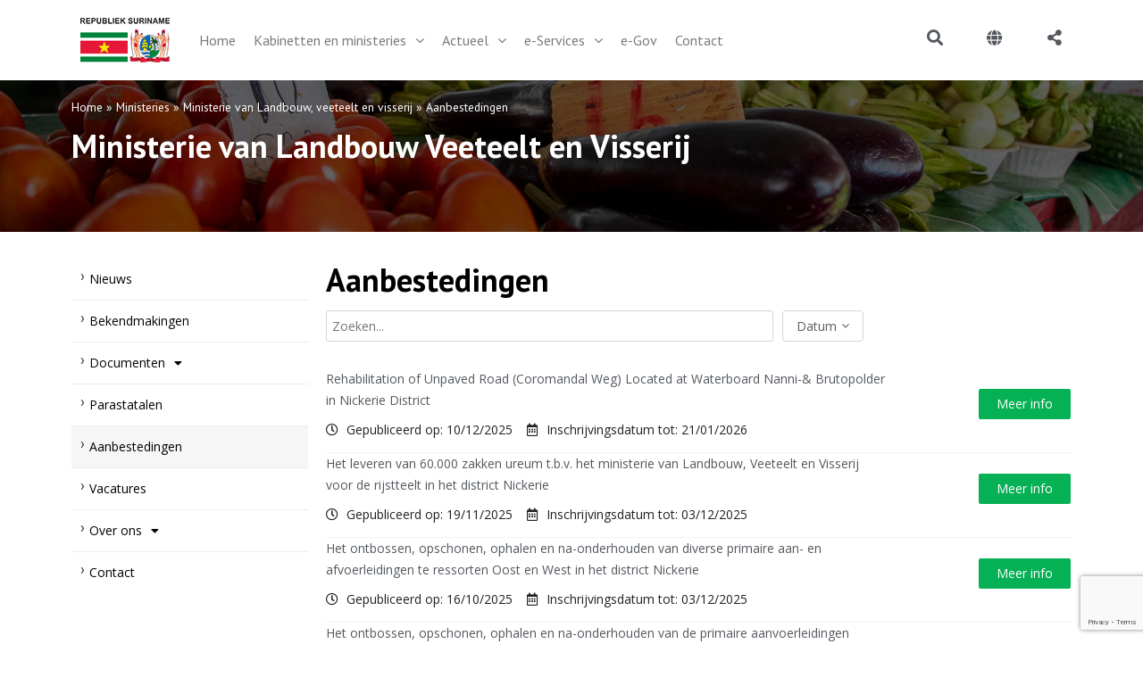

--- FILE ---
content_type: text/html; charset=UTF-8
request_url: https://gov.sr/ministeries/ministerie-van-landbouw-veeteelt-visserij/aanbestedingen/
body_size: 36161
content:
<!doctype html>
<html lang="en-US">
<head>
	<meta charset="UTF-8">
	<meta name="viewport" content="width=device-width, initial-scale=1">
	<link rel="profile" href="https://gmpg.org/xfn/11">
	<meta name='robots' content='index, follow, max-image-preview:large, max-snippet:-1, max-video-preview:-1' />
	<style>img:is([sizes="auto" i], [sizes^="auto," i]) { contain-intrinsic-size: 3000px 1500px }</style>
	
	<!-- This site is optimized with the Yoast SEO plugin v26.0 - https://yoast.com/wordpress/plugins/seo/ -->
	<title>Aanbestedingen</title>
	<link rel="canonical" href="https://gov.sr/ministeries/ministerie-van-landbouw-veeteelt-visserij/aanbestedingen/" />
	<meta property="og:locale" content="en_US" />
	<meta property="og:type" content="article" />
	<meta property="og:title" content="Aanbestedingen" />
	<meta property="og:description" content="Datum Wissen" />
	<meta property="og:url" content="https://gov.sr/ministeries/ministerie-van-landbouw-veeteelt-visserij/aanbestedingen/" />
	<meta property="og:site_name" content="Overheid van de Republiek Suriname" />
	<meta property="article:modified_time" content="2022-08-05T11:33:23+00:00" />
	<meta name="twitter:card" content="summary_large_image" />
	<script type="application/ld+json" class="yoast-schema-graph">{"@context":"https://schema.org","@graph":[{"@type":"WebPage","@id":"https://gov.sr/ministeries/ministerie-van-landbouw-veeteelt-visserij/aanbestedingen/","url":"https://gov.sr/ministeries/ministerie-van-landbouw-veeteelt-visserij/aanbestedingen/","name":"Aanbestedingen","isPartOf":{"@id":"https://gov.sr/#website"},"datePublished":"2022-08-05T11:15:29+00:00","dateModified":"2022-08-05T11:33:23+00:00","breadcrumb":{"@id":"https://gov.sr/ministeries/ministerie-van-landbouw-veeteelt-visserij/aanbestedingen/#breadcrumb"},"inLanguage":"en-US","potentialAction":[{"@type":"ReadAction","target":["https://gov.sr/ministeries/ministerie-van-landbouw-veeteelt-visserij/aanbestedingen/"]}]},{"@type":"BreadcrumbList","@id":"https://gov.sr/ministeries/ministerie-van-landbouw-veeteelt-visserij/aanbestedingen/#breadcrumb","itemListElement":[{"@type":"ListItem","position":1,"name":"Home","item":"https://gov.sr/"},{"@type":"ListItem","position":2,"name":"Ministeries","item":"https://gov.sr/ministeries/"},{"@type":"ListItem","position":3,"name":"Ministerie van Landbouw, veeteelt en visserij","item":"https://gov.sr/ministeries/ministerie-van-landbouw-veeteelt-visserij/"},{"@type":"ListItem","position":4,"name":"Aanbestedingen"}]},{"@type":"WebSite","@id":"https://gov.sr/#website","url":"https://gov.sr/","name":"Overheid van de Republiek Suriname","description":"","publisher":{"@id":"https://gov.sr/#organization"},"alternateName":"Gov Suriname","potentialAction":[{"@type":"SearchAction","target":{"@type":"EntryPoint","urlTemplate":"https://gov.sr/?s={search_term_string}"},"query-input":{"@type":"PropertyValueSpecification","valueRequired":true,"valueName":"search_term_string"}}],"inLanguage":"en-US"},{"@type":"Organization","@id":"https://gov.sr/#organization","name":"Overheid van de Republiek Suriname","url":"https://gov.sr/","logo":{"@type":"ImageObject","inLanguage":"en-US","@id":"https://gov.sr/#/schema/logo/image/","url":"https://gov.sr/wp-content/uploads/2022/05/logo_web1.png","contentUrl":"https://gov.sr/wp-content/uploads/2022/05/logo_web1.png","width":100,"height":50,"caption":"Overheid van de Republiek Suriname"},"image":{"@id":"https://gov.sr/#/schema/logo/image/"}}]}</script>
	<!-- / Yoast SEO plugin. -->


<link rel='dns-prefetch' href='//translate.google.com' />
<link rel='dns-prefetch' href='//www.google.com' />
<link rel="alternate" type="application/rss+xml" title="Overheid van de Republiek Suriname &raquo; Feed" href="https://gov.sr/feed/" />
<link rel="alternate" type="application/rss+xml" title="Overheid van de Republiek Suriname &raquo; Comments Feed" href="https://gov.sr/comments/feed/" />
<script>
window._wpemojiSettings = {"baseUrl":"https:\/\/s.w.org\/images\/core\/emoji\/16.0.1\/72x72\/","ext":".png","svgUrl":"https:\/\/s.w.org\/images\/core\/emoji\/16.0.1\/svg\/","svgExt":".svg","source":{"concatemoji":"https:\/\/gov.sr\/wp-includes\/js\/wp-emoji-release.min.js?ver=9523b93d23cf0e593b8b8b298cec1d68"}};
/*! This file is auto-generated */
!function(s,n){var o,i,e;function c(e){try{var t={supportTests:e,timestamp:(new Date).valueOf()};sessionStorage.setItem(o,JSON.stringify(t))}catch(e){}}function p(e,t,n){e.clearRect(0,0,e.canvas.width,e.canvas.height),e.fillText(t,0,0);var t=new Uint32Array(e.getImageData(0,0,e.canvas.width,e.canvas.height).data),a=(e.clearRect(0,0,e.canvas.width,e.canvas.height),e.fillText(n,0,0),new Uint32Array(e.getImageData(0,0,e.canvas.width,e.canvas.height).data));return t.every(function(e,t){return e===a[t]})}function u(e,t){e.clearRect(0,0,e.canvas.width,e.canvas.height),e.fillText(t,0,0);for(var n=e.getImageData(16,16,1,1),a=0;a<n.data.length;a++)if(0!==n.data[a])return!1;return!0}function f(e,t,n,a){switch(t){case"flag":return n(e,"\ud83c\udff3\ufe0f\u200d\u26a7\ufe0f","\ud83c\udff3\ufe0f\u200b\u26a7\ufe0f")?!1:!n(e,"\ud83c\udde8\ud83c\uddf6","\ud83c\udde8\u200b\ud83c\uddf6")&&!n(e,"\ud83c\udff4\udb40\udc67\udb40\udc62\udb40\udc65\udb40\udc6e\udb40\udc67\udb40\udc7f","\ud83c\udff4\u200b\udb40\udc67\u200b\udb40\udc62\u200b\udb40\udc65\u200b\udb40\udc6e\u200b\udb40\udc67\u200b\udb40\udc7f");case"emoji":return!a(e,"\ud83e\udedf")}return!1}function g(e,t,n,a){var r="undefined"!=typeof WorkerGlobalScope&&self instanceof WorkerGlobalScope?new OffscreenCanvas(300,150):s.createElement("canvas"),o=r.getContext("2d",{willReadFrequently:!0}),i=(o.textBaseline="top",o.font="600 32px Arial",{});return e.forEach(function(e){i[e]=t(o,e,n,a)}),i}function t(e){var t=s.createElement("script");t.src=e,t.defer=!0,s.head.appendChild(t)}"undefined"!=typeof Promise&&(o="wpEmojiSettingsSupports",i=["flag","emoji"],n.supports={everything:!0,everythingExceptFlag:!0},e=new Promise(function(e){s.addEventListener("DOMContentLoaded",e,{once:!0})}),new Promise(function(t){var n=function(){try{var e=JSON.parse(sessionStorage.getItem(o));if("object"==typeof e&&"number"==typeof e.timestamp&&(new Date).valueOf()<e.timestamp+604800&&"object"==typeof e.supportTests)return e.supportTests}catch(e){}return null}();if(!n){if("undefined"!=typeof Worker&&"undefined"!=typeof OffscreenCanvas&&"undefined"!=typeof URL&&URL.createObjectURL&&"undefined"!=typeof Blob)try{var e="postMessage("+g.toString()+"("+[JSON.stringify(i),f.toString(),p.toString(),u.toString()].join(",")+"));",a=new Blob([e],{type:"text/javascript"}),r=new Worker(URL.createObjectURL(a),{name:"wpTestEmojiSupports"});return void(r.onmessage=function(e){c(n=e.data),r.terminate(),t(n)})}catch(e){}c(n=g(i,f,p,u))}t(n)}).then(function(e){for(var t in e)n.supports[t]=e[t],n.supports.everything=n.supports.everything&&n.supports[t],"flag"!==t&&(n.supports.everythingExceptFlag=n.supports.everythingExceptFlag&&n.supports[t]);n.supports.everythingExceptFlag=n.supports.everythingExceptFlag&&!n.supports.flag,n.DOMReady=!1,n.readyCallback=function(){n.DOMReady=!0}}).then(function(){return e}).then(function(){var e;n.supports.everything||(n.readyCallback(),(e=n.source||{}).concatemoji?t(e.concatemoji):e.wpemoji&&e.twemoji&&(t(e.twemoji),t(e.wpemoji)))}))}((window,document),window._wpemojiSettings);
</script>
<link rel='stylesheet' id='hello-elementor-theme-style-css' href='https://gov.sr/wp-content/themes/hello-elementor/assets/css/theme.css?ver=3.4.5' media='all' />
<link rel='stylesheet' id='jet-menu-hello-css' href='https://gov.sr/wp-content/plugins/jet-menu/integration/themes/hello-elementor/assets/css/style.css?ver=2.4.5' media='all' />
<style id='wp-emoji-styles-inline-css'>

	img.wp-smiley, img.emoji {
		display: inline !important;
		border: none !important;
		box-shadow: none !important;
		height: 1em !important;
		width: 1em !important;
		margin: 0 0.07em !important;
		vertical-align: -0.1em !important;
		background: none !important;
		padding: 0 !important;
	}
</style>
<style id='filebird-block-filebird-gallery-style-inline-css'>
ul.filebird-block-filebird-gallery{margin:auto!important;padding:0!important;width:100%}ul.filebird-block-filebird-gallery.layout-grid{display:grid;grid-gap:20px;align-items:stretch;grid-template-columns:repeat(var(--columns),1fr);justify-items:stretch}ul.filebird-block-filebird-gallery.layout-grid li img{border:1px solid #ccc;box-shadow:2px 2px 6px 0 rgba(0,0,0,.3);height:100%;max-width:100%;-o-object-fit:cover;object-fit:cover;width:100%}ul.filebird-block-filebird-gallery.layout-masonry{-moz-column-count:var(--columns);-moz-column-gap:var(--space);column-gap:var(--space);-moz-column-width:var(--min-width);columns:var(--min-width) var(--columns);display:block;overflow:auto}ul.filebird-block-filebird-gallery.layout-masonry li{margin-bottom:var(--space)}ul.filebird-block-filebird-gallery li{list-style:none}ul.filebird-block-filebird-gallery li figure{height:100%;margin:0;padding:0;position:relative;width:100%}ul.filebird-block-filebird-gallery li figure figcaption{background:linear-gradient(0deg,rgba(0,0,0,.7),rgba(0,0,0,.3) 70%,transparent);bottom:0;box-sizing:border-box;color:#fff;font-size:.8em;margin:0;max-height:100%;overflow:auto;padding:3em .77em .7em;position:absolute;text-align:center;width:100%;z-index:2}ul.filebird-block-filebird-gallery li figure figcaption a{color:inherit}

</style>
<style id='global-styles-inline-css'>
:root{--wp--preset--aspect-ratio--square: 1;--wp--preset--aspect-ratio--4-3: 4/3;--wp--preset--aspect-ratio--3-4: 3/4;--wp--preset--aspect-ratio--3-2: 3/2;--wp--preset--aspect-ratio--2-3: 2/3;--wp--preset--aspect-ratio--16-9: 16/9;--wp--preset--aspect-ratio--9-16: 9/16;--wp--preset--color--black: #000000;--wp--preset--color--cyan-bluish-gray: #abb8c3;--wp--preset--color--white: #ffffff;--wp--preset--color--pale-pink: #f78da7;--wp--preset--color--vivid-red: #cf2e2e;--wp--preset--color--luminous-vivid-orange: #ff6900;--wp--preset--color--luminous-vivid-amber: #fcb900;--wp--preset--color--light-green-cyan: #7bdcb5;--wp--preset--color--vivid-green-cyan: #00d084;--wp--preset--color--pale-cyan-blue: #8ed1fc;--wp--preset--color--vivid-cyan-blue: #0693e3;--wp--preset--color--vivid-purple: #9b51e0;--wp--preset--gradient--vivid-cyan-blue-to-vivid-purple: linear-gradient(135deg,rgba(6,147,227,1) 0%,rgb(155,81,224) 100%);--wp--preset--gradient--light-green-cyan-to-vivid-green-cyan: linear-gradient(135deg,rgb(122,220,180) 0%,rgb(0,208,130) 100%);--wp--preset--gradient--luminous-vivid-amber-to-luminous-vivid-orange: linear-gradient(135deg,rgba(252,185,0,1) 0%,rgba(255,105,0,1) 100%);--wp--preset--gradient--luminous-vivid-orange-to-vivid-red: linear-gradient(135deg,rgba(255,105,0,1) 0%,rgb(207,46,46) 100%);--wp--preset--gradient--very-light-gray-to-cyan-bluish-gray: linear-gradient(135deg,rgb(238,238,238) 0%,rgb(169,184,195) 100%);--wp--preset--gradient--cool-to-warm-spectrum: linear-gradient(135deg,rgb(74,234,220) 0%,rgb(151,120,209) 20%,rgb(207,42,186) 40%,rgb(238,44,130) 60%,rgb(251,105,98) 80%,rgb(254,248,76) 100%);--wp--preset--gradient--blush-light-purple: linear-gradient(135deg,rgb(255,206,236) 0%,rgb(152,150,240) 100%);--wp--preset--gradient--blush-bordeaux: linear-gradient(135deg,rgb(254,205,165) 0%,rgb(254,45,45) 50%,rgb(107,0,62) 100%);--wp--preset--gradient--luminous-dusk: linear-gradient(135deg,rgb(255,203,112) 0%,rgb(199,81,192) 50%,rgb(65,88,208) 100%);--wp--preset--gradient--pale-ocean: linear-gradient(135deg,rgb(255,245,203) 0%,rgb(182,227,212) 50%,rgb(51,167,181) 100%);--wp--preset--gradient--electric-grass: linear-gradient(135deg,rgb(202,248,128) 0%,rgb(113,206,126) 100%);--wp--preset--gradient--midnight: linear-gradient(135deg,rgb(2,3,129) 0%,rgb(40,116,252) 100%);--wp--preset--font-size--small: 13px;--wp--preset--font-size--medium: 20px;--wp--preset--font-size--large: 36px;--wp--preset--font-size--x-large: 42px;--wp--preset--spacing--20: 0.44rem;--wp--preset--spacing--30: 0.67rem;--wp--preset--spacing--40: 1rem;--wp--preset--spacing--50: 1.5rem;--wp--preset--spacing--60: 2.25rem;--wp--preset--spacing--70: 3.38rem;--wp--preset--spacing--80: 5.06rem;--wp--preset--shadow--natural: 6px 6px 9px rgba(0, 0, 0, 0.2);--wp--preset--shadow--deep: 12px 12px 50px rgba(0, 0, 0, 0.4);--wp--preset--shadow--sharp: 6px 6px 0px rgba(0, 0, 0, 0.2);--wp--preset--shadow--outlined: 6px 6px 0px -3px rgba(255, 255, 255, 1), 6px 6px rgba(0, 0, 0, 1);--wp--preset--shadow--crisp: 6px 6px 0px rgba(0, 0, 0, 1);}:root { --wp--style--global--content-size: 800px;--wp--style--global--wide-size: 1200px; }:where(body) { margin: 0; }.wp-site-blocks > .alignleft { float: left; margin-right: 2em; }.wp-site-blocks > .alignright { float: right; margin-left: 2em; }.wp-site-blocks > .aligncenter { justify-content: center; margin-left: auto; margin-right: auto; }:where(.wp-site-blocks) > * { margin-block-start: 24px; margin-block-end: 0; }:where(.wp-site-blocks) > :first-child { margin-block-start: 0; }:where(.wp-site-blocks) > :last-child { margin-block-end: 0; }:root { --wp--style--block-gap: 24px; }:root :where(.is-layout-flow) > :first-child{margin-block-start: 0;}:root :where(.is-layout-flow) > :last-child{margin-block-end: 0;}:root :where(.is-layout-flow) > *{margin-block-start: 24px;margin-block-end: 0;}:root :where(.is-layout-constrained) > :first-child{margin-block-start: 0;}:root :where(.is-layout-constrained) > :last-child{margin-block-end: 0;}:root :where(.is-layout-constrained) > *{margin-block-start: 24px;margin-block-end: 0;}:root :where(.is-layout-flex){gap: 24px;}:root :where(.is-layout-grid){gap: 24px;}.is-layout-flow > .alignleft{float: left;margin-inline-start: 0;margin-inline-end: 2em;}.is-layout-flow > .alignright{float: right;margin-inline-start: 2em;margin-inline-end: 0;}.is-layout-flow > .aligncenter{margin-left: auto !important;margin-right: auto !important;}.is-layout-constrained > .alignleft{float: left;margin-inline-start: 0;margin-inline-end: 2em;}.is-layout-constrained > .alignright{float: right;margin-inline-start: 2em;margin-inline-end: 0;}.is-layout-constrained > .aligncenter{margin-left: auto !important;margin-right: auto !important;}.is-layout-constrained > :where(:not(.alignleft):not(.alignright):not(.alignfull)){max-width: var(--wp--style--global--content-size);margin-left: auto !important;margin-right: auto !important;}.is-layout-constrained > .alignwide{max-width: var(--wp--style--global--wide-size);}body .is-layout-flex{display: flex;}.is-layout-flex{flex-wrap: wrap;align-items: center;}.is-layout-flex > :is(*, div){margin: 0;}body .is-layout-grid{display: grid;}.is-layout-grid > :is(*, div){margin: 0;}body{padding-top: 0px;padding-right: 0px;padding-bottom: 0px;padding-left: 0px;}a:where(:not(.wp-element-button)){text-decoration: underline;}:root :where(.wp-element-button, .wp-block-button__link){background-color: #32373c;border-width: 0;color: #fff;font-family: inherit;font-size: inherit;line-height: inherit;padding: calc(0.667em + 2px) calc(1.333em + 2px);text-decoration: none;}.has-black-color{color: var(--wp--preset--color--black) !important;}.has-cyan-bluish-gray-color{color: var(--wp--preset--color--cyan-bluish-gray) !important;}.has-white-color{color: var(--wp--preset--color--white) !important;}.has-pale-pink-color{color: var(--wp--preset--color--pale-pink) !important;}.has-vivid-red-color{color: var(--wp--preset--color--vivid-red) !important;}.has-luminous-vivid-orange-color{color: var(--wp--preset--color--luminous-vivid-orange) !important;}.has-luminous-vivid-amber-color{color: var(--wp--preset--color--luminous-vivid-amber) !important;}.has-light-green-cyan-color{color: var(--wp--preset--color--light-green-cyan) !important;}.has-vivid-green-cyan-color{color: var(--wp--preset--color--vivid-green-cyan) !important;}.has-pale-cyan-blue-color{color: var(--wp--preset--color--pale-cyan-blue) !important;}.has-vivid-cyan-blue-color{color: var(--wp--preset--color--vivid-cyan-blue) !important;}.has-vivid-purple-color{color: var(--wp--preset--color--vivid-purple) !important;}.has-black-background-color{background-color: var(--wp--preset--color--black) !important;}.has-cyan-bluish-gray-background-color{background-color: var(--wp--preset--color--cyan-bluish-gray) !important;}.has-white-background-color{background-color: var(--wp--preset--color--white) !important;}.has-pale-pink-background-color{background-color: var(--wp--preset--color--pale-pink) !important;}.has-vivid-red-background-color{background-color: var(--wp--preset--color--vivid-red) !important;}.has-luminous-vivid-orange-background-color{background-color: var(--wp--preset--color--luminous-vivid-orange) !important;}.has-luminous-vivid-amber-background-color{background-color: var(--wp--preset--color--luminous-vivid-amber) !important;}.has-light-green-cyan-background-color{background-color: var(--wp--preset--color--light-green-cyan) !important;}.has-vivid-green-cyan-background-color{background-color: var(--wp--preset--color--vivid-green-cyan) !important;}.has-pale-cyan-blue-background-color{background-color: var(--wp--preset--color--pale-cyan-blue) !important;}.has-vivid-cyan-blue-background-color{background-color: var(--wp--preset--color--vivid-cyan-blue) !important;}.has-vivid-purple-background-color{background-color: var(--wp--preset--color--vivid-purple) !important;}.has-black-border-color{border-color: var(--wp--preset--color--black) !important;}.has-cyan-bluish-gray-border-color{border-color: var(--wp--preset--color--cyan-bluish-gray) !important;}.has-white-border-color{border-color: var(--wp--preset--color--white) !important;}.has-pale-pink-border-color{border-color: var(--wp--preset--color--pale-pink) !important;}.has-vivid-red-border-color{border-color: var(--wp--preset--color--vivid-red) !important;}.has-luminous-vivid-orange-border-color{border-color: var(--wp--preset--color--luminous-vivid-orange) !important;}.has-luminous-vivid-amber-border-color{border-color: var(--wp--preset--color--luminous-vivid-amber) !important;}.has-light-green-cyan-border-color{border-color: var(--wp--preset--color--light-green-cyan) !important;}.has-vivid-green-cyan-border-color{border-color: var(--wp--preset--color--vivid-green-cyan) !important;}.has-pale-cyan-blue-border-color{border-color: var(--wp--preset--color--pale-cyan-blue) !important;}.has-vivid-cyan-blue-border-color{border-color: var(--wp--preset--color--vivid-cyan-blue) !important;}.has-vivid-purple-border-color{border-color: var(--wp--preset--color--vivid-purple) !important;}.has-vivid-cyan-blue-to-vivid-purple-gradient-background{background: var(--wp--preset--gradient--vivid-cyan-blue-to-vivid-purple) !important;}.has-light-green-cyan-to-vivid-green-cyan-gradient-background{background: var(--wp--preset--gradient--light-green-cyan-to-vivid-green-cyan) !important;}.has-luminous-vivid-amber-to-luminous-vivid-orange-gradient-background{background: var(--wp--preset--gradient--luminous-vivid-amber-to-luminous-vivid-orange) !important;}.has-luminous-vivid-orange-to-vivid-red-gradient-background{background: var(--wp--preset--gradient--luminous-vivid-orange-to-vivid-red) !important;}.has-very-light-gray-to-cyan-bluish-gray-gradient-background{background: var(--wp--preset--gradient--very-light-gray-to-cyan-bluish-gray) !important;}.has-cool-to-warm-spectrum-gradient-background{background: var(--wp--preset--gradient--cool-to-warm-spectrum) !important;}.has-blush-light-purple-gradient-background{background: var(--wp--preset--gradient--blush-light-purple) !important;}.has-blush-bordeaux-gradient-background{background: var(--wp--preset--gradient--blush-bordeaux) !important;}.has-luminous-dusk-gradient-background{background: var(--wp--preset--gradient--luminous-dusk) !important;}.has-pale-ocean-gradient-background{background: var(--wp--preset--gradient--pale-ocean) !important;}.has-electric-grass-gradient-background{background: var(--wp--preset--gradient--electric-grass) !important;}.has-midnight-gradient-background{background: var(--wp--preset--gradient--midnight) !important;}.has-small-font-size{font-size: var(--wp--preset--font-size--small) !important;}.has-medium-font-size{font-size: var(--wp--preset--font-size--medium) !important;}.has-large-font-size{font-size: var(--wp--preset--font-size--large) !important;}.has-x-large-font-size{font-size: var(--wp--preset--font-size--x-large) !important;}
:root :where(.wp-block-pullquote){font-size: 1.5em;line-height: 1.6;}
</style>
<link rel='stylesheet' id='google-language-translator-css' href='https://gov.sr/wp-content/plugins/google-language-translator/css/style.css?ver=6.0.20' media='' />
<style id='wpgb-head-inline-css'>
.wp-grid-builder:not(.wpgb-template),.wpgb-facet{opacity:0.01}.wpgb-facet fieldset{margin:0;padding:0;border:none;outline:none;box-shadow:none}.wpgb-facet fieldset:last-child{margin-bottom:40px;}.wpgb-facet fieldset legend.wpgb-sr-only{height:1px;width:1px}
</style>
<link rel='stylesheet' id='hello-elementor-css' href='https://gov.sr/wp-content/themes/hello-elementor/assets/css/reset.css?ver=3.4.5' media='all' />
<link rel='stylesheet' id='hello-elementor-header-footer-css' href='https://gov.sr/wp-content/themes/hello-elementor/assets/css/header-footer.css?ver=3.4.5' media='all' />
<link rel='stylesheet' id='font-awesome-all-css' href='https://gov.sr/wp-content/plugins/jet-menu/assets/public/lib/font-awesome/css/all.min.css?ver=5.12.0' media='all' />
<link rel='stylesheet' id='font-awesome-v4-shims-css' href='https://gov.sr/wp-content/plugins/jet-menu/assets/public/lib/font-awesome/css/v4-shims.min.css?ver=5.12.0' media='all' />
<link rel='stylesheet' id='jet-menu-public-styles-css' href='https://gov.sr/wp-content/plugins/jet-menu/assets/public/css/public.css?ver=2.4.5' media='all' />
<link rel='stylesheet' id='jet-menu-general-css' href='https://gov.sr/wp-content/uploads/jet-menu/jet-menu-general.css?ver=1724084794' media='all' />
<link rel='stylesheet' id='elementor-frontend-css' href='https://gov.sr/wp-content/plugins/elementor/assets/css/frontend.min.css?ver=3.25.9' media='all' />
<style id='elementor-frontend-inline-css'>
.elementor-kit-5{--e-global-color-primary:#6EC1E4;--e-global-color-secondary:#54595F;--e-global-color-text:#7A7A7A;--e-global-color-accent:#61CE70;--e-global-color-e37b5a9:#FBFBFB;--e-global-color-ead58bc:#004D28;--e-global-color-7075b8f:#007D40;--e-global-color-c62ada2:#000000;--e-global-color-066d2b1:#195EA2;--e-global-color-716a11d:#FFFFFF;--e-global-color-5119f0d:#176F33;--e-global-color-c8f5746:#F9BF03;--e-global-color-8eed824:#E51B33;--e-global-color-f056a51:#525252;--e-global-typography-primary-font-family:"Open Sans";--e-global-typography-primary-font-weight:600;--e-global-typography-secondary-font-family:"Roboto Slab";--e-global-typography-secondary-font-weight:400;--e-global-typography-text-font-family:"Montserrat";--e-global-typography-text-font-weight:400;--e-global-typography-accent-font-family:"Roboto";--e-global-typography-accent-font-weight:500;}.elementor-kit-5 e-page-transition{background-color:#FFBC7D;}.elementor-kit-5 a{color:#666666;}.elementor-kit-5 a:hover{color:#000000;}.elementor-section.elementor-section-boxed > .elementor-container{max-width:1140px;}.e-con{--container-max-width:1140px;}.elementor-widget:not(:last-child){margin-block-end:10px;}.elementor-element{--widgets-spacing:10px 10px;}{}h1.entry-title{display:var(--page-title-display);}.site-header{padding-inline-end:0px;padding-inline-start:0px;}.site-header .site-navigation ul.menu li a{color:#CCCCCC;}.site-header .site-navigation-toggle .site-navigation-toggle-icon{color:#000000;}.site-header .site-navigation .menu li{font-family:"Open Sans", Sans-serif;font-weight:100;}@media(max-width:1024px){.elementor-section.elementor-section-boxed > .elementor-container{max-width:1024px;}.e-con{--container-max-width:1024px;}}@media(max-width:767px){.elementor-section.elementor-section-boxed > .elementor-container{max-width:767px;}.e-con{--container-max-width:767px;}}
.elementor-24822 .elementor-element.elementor-element-6923b46{margin-top:0px;margin-bottom:30px;}.elementor-widget-jet-smart-filters-search .jet-search-filter__submit{font-family:var( --e-global-typography-primary-font-family ), Sans-serif;font-weight:var( --e-global-typography-primary-font-weight );}.elementor-24822 .elementor-element.elementor-element-453ecd9 > .elementor-widget-container{padding:0px 0px 0px 0px;}.elementor-24822 .elementor-element.elementor-element-453ecd9 .jet-search-filter__input-wrapper{max-width:100%;}.elementor-24822 .elementor-element.elementor-element-453ecd9 .jet-search-filter__input{font-family:"Open Sans", Sans-serif;font-size:14px;border-style:solid;border-color:#D5D5D5;}.elementor-widget-jet-smart-filters-date-period .apply-filters__button{font-family:var( --e-global-typography-primary-font-family ), Sans-serif;font-weight:var( --e-global-typography-primary-font-weight );}.elementor-24822 .elementor-element.elementor-element-927fcdd > .elementor-widget-container{margin:0px 0px 0px 10px;}.elementor-24822 .elementor-element.elementor-element-927fcdd .jet-date-period__datepicker-button{font-family:"Open Sans", Sans-serif;font-size:14px;}.elementor-24822 .elementor-element.elementor-element-927fcdd .jet-date-period__wrapper{justify-content:flex-start;}.elementor-24822 .elementor-element.elementor-element-927fcdd .jet-date-period__prev{margin-right:5px;}.elementor-24822 .elementor-element.elementor-element-927fcdd .jet-date-period__next{margin-left:5px;}#datepickers-container .jet-date-period-927fcdd{margin-top:10px;width:300px;}.elementor-widget-jet-smart-filters-remove-filters .jet-remove-all-filters__button{font-family:var( --e-global-typography-primary-font-family ), Sans-serif;font-weight:var( --e-global-typography-primary-font-weight );}.elementor-24822 .elementor-element.elementor-element-4ecd6bc .jet-remove-all-filters__button{font-family:"Open Sans", Sans-serif;font-size:14px;font-weight:normal;color:#666666;border-style:solid;border-color:#D5D5D5;padding:6px 6px 6px 6px;-webkit-align-self:flex-end;align-self:flex-end;}.elementor-24822 .elementor-element.elementor-element-4ecd6bc .jet-remove-all-filters__button:hover{color:#FFFFFF;background-color:#5D5D5D;}.elementor-widget-posts .elementor-button{background-color:var( --e-global-color-accent );font-family:var( --e-global-typography-accent-font-family ), Sans-serif;font-weight:var( --e-global-typography-accent-font-weight );}.elementor-widget-posts .elementor-post__title, .elementor-widget-posts .elementor-post__title a{color:var( --e-global-color-secondary );font-family:var( --e-global-typography-primary-font-family ), Sans-serif;font-weight:var( --e-global-typography-primary-font-weight );}.elementor-widget-posts .elementor-post__meta-data{font-family:var( --e-global-typography-secondary-font-family ), Sans-serif;font-weight:var( --e-global-typography-secondary-font-weight );}.elementor-widget-posts .elementor-post__excerpt p{font-family:var( --e-global-typography-text-font-family ), Sans-serif;font-weight:var( --e-global-typography-text-font-weight );}.elementor-widget-posts .elementor-post__read-more{color:var( --e-global-color-accent );}.elementor-widget-posts a.elementor-post__read-more{font-family:var( --e-global-typography-accent-font-family ), Sans-serif;font-weight:var( --e-global-typography-accent-font-weight );}.elementor-widget-posts .elementor-post__card .elementor-post__badge{background-color:var( --e-global-color-accent );font-family:var( --e-global-typography-accent-font-family ), Sans-serif;font-weight:var( --e-global-typography-accent-font-weight );}.elementor-widget-posts .elementor-pagination{font-family:var( --e-global-typography-secondary-font-family ), Sans-serif;font-weight:var( --e-global-typography-secondary-font-weight );}.elementor-widget-posts .ecs-load-more-button .elementor-button{font-family:var( --e-global-typography-accent-font-family ), Sans-serif;font-weight:var( --e-global-typography-accent-font-weight );background-color:var( --e-global-color-accent );}.elementor-widget-posts .e-load-more-message{font-family:var( --e-global-typography-secondary-font-family ), Sans-serif;font-weight:var( --e-global-typography-secondary-font-weight );}.elementor-24822 .elementor-element.elementor-element-4003de6{--grid-row-gap:0px;--grid-column-gap:30px;}.elementor-24822 .elementor-element.elementor-element-4003de6 .elementor-pagination{text-align:center;}body:not(.rtl) .elementor-24822 .elementor-element.elementor-element-4003de6 .elementor-pagination .page-numbers:not(:first-child){margin-left:calc( 10px/2 );}body:not(.rtl) .elementor-24822 .elementor-element.elementor-element-4003de6 .elementor-pagination .page-numbers:not(:last-child){margin-right:calc( 10px/2 );}body.rtl .elementor-24822 .elementor-element.elementor-element-4003de6 .elementor-pagination .page-numbers:not(:first-child){margin-right:calc( 10px/2 );}body.rtl .elementor-24822 .elementor-element.elementor-element-4003de6 .elementor-pagination .page-numbers:not(:last-child){margin-left:calc( 10px/2 );}.elementor-24822 .elementor-element.elementor-element-0c84400{--spacer-size:50px;}@media(min-width:768px){.elementor-24822 .elementor-element.elementor-element-e535c05{width:60%;}.elementor-24822 .elementor-element.elementor-element-3e48c93{width:29.333%;}.elementor-24822 .elementor-element.elementor-element-3cc3ff2{width:10%;}}/* Start custom CSS for jet-smart-filters-search, class: .elementor-element-453ecd9 */.elementor-24822 .elementor-element.elementor-element-453ecd9 input {
   padding-top: 6px; 
   padding-bottom: 6px;
   padding-left: 6px; 
   padding-right: 6px;
}/* End custom CSS */
.elementor-1187 .elementor-element.elementor-element-f927df4:not(.elementor-motion-effects-element-type-background), .elementor-1187 .elementor-element.elementor-element-f927df4 > .elementor-motion-effects-container > .elementor-motion-effects-layer{background-color:#FFFFFF;}.elementor-1187 .elementor-element.elementor-element-f927df4{transition:background 0.3s, border 0.3s, border-radius 0.3s, box-shadow 0.3s;}.elementor-1187 .elementor-element.elementor-element-f927df4 > .elementor-background-overlay{transition:background 0.3s, border-radius 0.3s, opacity 0.3s;}.elementor-widget-theme-site-logo .widget-image-caption{color:var( --e-global-color-text );font-family:var( --e-global-typography-text-font-family ), Sans-serif;font-weight:var( --e-global-typography-text-font-weight );}.elementor-1187 .elementor-element.elementor-element-7469650{text-align:left;}.elementor-bc-flex-widget .elementor-1187 .elementor-element.elementor-element-fbf6403.elementor-column .elementor-widget-wrap{align-items:center;}.elementor-1187 .elementor-element.elementor-element-fbf6403.elementor-column.elementor-element[data-element_type="column"] > .elementor-widget-wrap.elementor-element-populated{align-content:center;align-items:center;}.elementor-1187 .elementor-element.elementor-element-0a53510 .jet-menu ul.jet-sub-menu{background-color:#FFFFFF00;box-shadow:0px 0px 10px 0px rgba(0, 0, 0, 0);}.elementor-1187 .elementor-element.elementor-element-0a53510 .jet-menu div.jet-sub-mega-menu{background-color:#FFFFFF00;box-shadow:0px 0px 10px 0px rgba(0, 0, 0, 0);}.elementor-1187 .elementor-element.elementor-element-0a53510 .jet-menu li.jet-sub-menu-item .sub-level-link{background-color:#00000000;}.elementor-1187 .elementor-element.elementor-element-0a53510 > .elementor-widget-container{margin:0px 0px 0px 0px;padding:0px 0px 0px 0px;}.elementor-1187 .elementor-element.elementor-element-0a53510 .jet-menu{justify-content:flex-start !important;box-shadow:0px 0px 10px 0px rgba(255, 255, 255, 0);}.jet-desktop-menu-active .elementor-1187 .elementor-element.elementor-element-0a53510 .jet-menu > .jet-menu-item{flex-grow:0;}.elementor-1187 .elementor-element.elementor-element-0a53510 .jet-menu .jet-menu-item .top-level-link{font-family:"PT Sans", Sans-serif;font-size:16px;font-weight:normal;color:#7A7A7A;box-shadow:0px 0px 10px 0px rgba(0, 0, 0, 0);}.elementor-1187 .elementor-element.elementor-element-0a53510 .jet-menu .jet-menu-item:hover > .top-level-link{color:#000000;}.elementor-1187 .elementor-element.elementor-element-0a53510 .jet-menu .jet-menu-item.jet-current-menu-item .top-level-link{color:#000000;}.elementor-1187 .elementor-element.elementor-element-0a53510 .jet-mobile-menu__container{z-index:999;}.elementor-1187 .elementor-element.elementor-element-0a53510 .jet-mobile-menu-widget .jet-mobile-menu-cover{z-index:calc(999-1);}.elementor-1187 .elementor-element.elementor-element-0a53510 .jet-mobile-menu__item .jet-menu-icon{align-self:center;justify-content:center;}.elementor-1187 .elementor-element.elementor-element-0a53510 .jet-mobile-menu__item .jet-menu-badge{align-self:flex-start;}.elementor-bc-flex-widget .elementor-1187 .elementor-element.elementor-element-a8e64cb.elementor-column .elementor-widget-wrap{align-items:center;}.elementor-1187 .elementor-element.elementor-element-a8e64cb.elementor-column.elementor-element[data-element_type="column"] > .elementor-widget-wrap.elementor-element-populated{align-content:center;align-items:center;}.elementor-widget-icon.elementor-view-stacked .elementor-icon{background-color:var( --e-global-color-primary );}.elementor-widget-icon.elementor-view-framed .elementor-icon, .elementor-widget-icon.elementor-view-default .elementor-icon{color:var( --e-global-color-primary );border-color:var( --e-global-color-primary );}.elementor-widget-icon.elementor-view-framed .elementor-icon, .elementor-widget-icon.elementor-view-default .elementor-icon svg{fill:var( --e-global-color-primary );}.elementor-1187 .elementor-element.elementor-element-733121a .elementor-icon-wrapper{text-align:right;}.elementor-1187 .elementor-element.elementor-element-733121a.elementor-view-stacked .elementor-icon{background-color:#54595F;}.elementor-1187 .elementor-element.elementor-element-733121a.elementor-view-framed .elementor-icon, .elementor-1187 .elementor-element.elementor-element-733121a.elementor-view-default .elementor-icon{color:#54595F;border-color:#54595F;}.elementor-1187 .elementor-element.elementor-element-733121a.elementor-view-framed .elementor-icon, .elementor-1187 .elementor-element.elementor-element-733121a.elementor-view-default .elementor-icon svg{fill:#54595F;}.elementor-1187 .elementor-element.elementor-element-733121a.elementor-view-stacked .elementor-icon:hover{background-color:#000000;}.elementor-1187 .elementor-element.elementor-element-733121a.elementor-view-framed .elementor-icon:hover, .elementor-1187 .elementor-element.elementor-element-733121a.elementor-view-default .elementor-icon:hover{color:#000000;border-color:#000000;}.elementor-1187 .elementor-element.elementor-element-733121a.elementor-view-framed .elementor-icon:hover, .elementor-1187 .elementor-element.elementor-element-733121a.elementor-view-default .elementor-icon:hover svg{fill:#000000;}.elementor-1187 .elementor-element.elementor-element-733121a .elementor-icon{font-size:18px;}.elementor-1187 .elementor-element.elementor-element-733121a .elementor-icon svg{height:18px;}.elementor-bc-flex-widget .elementor-1187 .elementor-element.elementor-element-76e5155.elementor-column .elementor-widget-wrap{align-items:center;}.elementor-1187 .elementor-element.elementor-element-76e5155.elementor-column.elementor-element[data-element_type="column"] > .elementor-widget-wrap.elementor-element-populated{align-content:center;align-items:center;}.elementor-1187 .elementor-element.elementor-element-e5d4afc .elementor-icon-wrapper{text-align:right;}.elementor-1187 .elementor-element.elementor-element-e5d4afc.elementor-view-stacked .elementor-icon{background-color:#54595F;}.elementor-1187 .elementor-element.elementor-element-e5d4afc.elementor-view-framed .elementor-icon, .elementor-1187 .elementor-element.elementor-element-e5d4afc.elementor-view-default .elementor-icon{color:#54595F;border-color:#54595F;}.elementor-1187 .elementor-element.elementor-element-e5d4afc.elementor-view-framed .elementor-icon, .elementor-1187 .elementor-element.elementor-element-e5d4afc.elementor-view-default .elementor-icon svg{fill:#54595F;}.elementor-1187 .elementor-element.elementor-element-e5d4afc.elementor-view-stacked .elementor-icon:hover{background-color:#000000;}.elementor-1187 .elementor-element.elementor-element-e5d4afc.elementor-view-framed .elementor-icon:hover, .elementor-1187 .elementor-element.elementor-element-e5d4afc.elementor-view-default .elementor-icon:hover{color:#000000;border-color:#000000;}.elementor-1187 .elementor-element.elementor-element-e5d4afc.elementor-view-framed .elementor-icon:hover, .elementor-1187 .elementor-element.elementor-element-e5d4afc.elementor-view-default .elementor-icon:hover svg{fill:#000000;}.elementor-1187 .elementor-element.elementor-element-e5d4afc .elementor-icon{font-size:18px;}.elementor-1187 .elementor-element.elementor-element-e5d4afc .elementor-icon svg{height:18px;}.elementor-bc-flex-widget .elementor-1187 .elementor-element.elementor-element-b6c4644.elementor-column .elementor-widget-wrap{align-items:center;}.elementor-1187 .elementor-element.elementor-element-b6c4644.elementor-column.elementor-element[data-element_type="column"] > .elementor-widget-wrap.elementor-element-populated{align-content:center;align-items:center;}.elementor-1187 .elementor-element.elementor-element-9a9fab9 .elementor-icon-wrapper{text-align:right;}.elementor-1187 .elementor-element.elementor-element-9a9fab9.elementor-view-stacked .elementor-icon{background-color:#54595F;}.elementor-1187 .elementor-element.elementor-element-9a9fab9.elementor-view-framed .elementor-icon, .elementor-1187 .elementor-element.elementor-element-9a9fab9.elementor-view-default .elementor-icon{color:#54595F;border-color:#54595F;}.elementor-1187 .elementor-element.elementor-element-9a9fab9.elementor-view-framed .elementor-icon, .elementor-1187 .elementor-element.elementor-element-9a9fab9.elementor-view-default .elementor-icon svg{fill:#54595F;}.elementor-1187 .elementor-element.elementor-element-9a9fab9.elementor-view-stacked .elementor-icon:hover{background-color:#000000;}.elementor-1187 .elementor-element.elementor-element-9a9fab9.elementor-view-framed .elementor-icon:hover, .elementor-1187 .elementor-element.elementor-element-9a9fab9.elementor-view-default .elementor-icon:hover{color:#000000;border-color:#000000;}.elementor-1187 .elementor-element.elementor-element-9a9fab9.elementor-view-framed .elementor-icon:hover, .elementor-1187 .elementor-element.elementor-element-9a9fab9.elementor-view-default .elementor-icon:hover svg{fill:#000000;}.elementor-1187 .elementor-element.elementor-element-9a9fab9 .elementor-icon{font-size:18px;}.elementor-1187 .elementor-element.elementor-element-9a9fab9 .elementor-icon svg{height:18px;}.elementor-1187 .elementor-element.elementor-element-2796d72:not(.elementor-motion-effects-element-type-background), .elementor-1187 .elementor-element.elementor-element-2796d72 > .elementor-motion-effects-container > .elementor-motion-effects-layer{background-color:#FFFFFF;}.elementor-1187 .elementor-element.elementor-element-2796d72{transition:background 0.3s, border 0.3s, border-radius 0.3s, box-shadow 0.3s;}.elementor-1187 .elementor-element.elementor-element-2796d72 > .elementor-background-overlay{transition:background 0.3s, border-radius 0.3s, opacity 0.3s;}.elementor-1187 .elementor-element.elementor-element-08ce11e{text-align:left;}.elementor-bc-flex-widget .elementor-1187 .elementor-element.elementor-element-4084bf1.elementor-column .elementor-widget-wrap{align-items:center;}.elementor-1187 .elementor-element.elementor-element-4084bf1.elementor-column.elementor-element[data-element_type="column"] > .elementor-widget-wrap.elementor-element-populated{align-content:center;align-items:center;}.elementor-1187 .elementor-element.elementor-element-b02ac1f .elementor-icon-wrapper{text-align:right;}.elementor-1187 .elementor-element.elementor-element-b02ac1f.elementor-view-stacked .elementor-icon{background-color:#54595F;}.elementor-1187 .elementor-element.elementor-element-b02ac1f.elementor-view-framed .elementor-icon, .elementor-1187 .elementor-element.elementor-element-b02ac1f.elementor-view-default .elementor-icon{color:#54595F;border-color:#54595F;}.elementor-1187 .elementor-element.elementor-element-b02ac1f.elementor-view-framed .elementor-icon, .elementor-1187 .elementor-element.elementor-element-b02ac1f.elementor-view-default .elementor-icon svg{fill:#54595F;}.elementor-1187 .elementor-element.elementor-element-b02ac1f.elementor-view-stacked .elementor-icon:hover{background-color:#000000;}.elementor-1187 .elementor-element.elementor-element-b02ac1f.elementor-view-framed .elementor-icon:hover, .elementor-1187 .elementor-element.elementor-element-b02ac1f.elementor-view-default .elementor-icon:hover{color:#000000;border-color:#000000;}.elementor-1187 .elementor-element.elementor-element-b02ac1f.elementor-view-framed .elementor-icon:hover, .elementor-1187 .elementor-element.elementor-element-b02ac1f.elementor-view-default .elementor-icon:hover svg{fill:#000000;}.elementor-1187 .elementor-element.elementor-element-b02ac1f .elementor-icon{font-size:18px;}.elementor-1187 .elementor-element.elementor-element-b02ac1f .elementor-icon svg{height:18px;}.elementor-bc-flex-widget .elementor-1187 .elementor-element.elementor-element-bfc1049.elementor-column .elementor-widget-wrap{align-items:center;}.elementor-1187 .elementor-element.elementor-element-bfc1049.elementor-column.elementor-element[data-element_type="column"] > .elementor-widget-wrap.elementor-element-populated{align-content:center;align-items:center;}.elementor-1187 .elementor-element.elementor-element-00dbc61 .elementor-icon-wrapper{text-align:right;}.elementor-1187 .elementor-element.elementor-element-00dbc61.elementor-view-stacked .elementor-icon{background-color:#54595F;}.elementor-1187 .elementor-element.elementor-element-00dbc61.elementor-view-framed .elementor-icon, .elementor-1187 .elementor-element.elementor-element-00dbc61.elementor-view-default .elementor-icon{color:#54595F;border-color:#54595F;}.elementor-1187 .elementor-element.elementor-element-00dbc61.elementor-view-framed .elementor-icon, .elementor-1187 .elementor-element.elementor-element-00dbc61.elementor-view-default .elementor-icon svg{fill:#54595F;}.elementor-1187 .elementor-element.elementor-element-00dbc61.elementor-view-stacked .elementor-icon:hover{background-color:#000000;}.elementor-1187 .elementor-element.elementor-element-00dbc61.elementor-view-framed .elementor-icon:hover, .elementor-1187 .elementor-element.elementor-element-00dbc61.elementor-view-default .elementor-icon:hover{color:#000000;border-color:#000000;}.elementor-1187 .elementor-element.elementor-element-00dbc61.elementor-view-framed .elementor-icon:hover, .elementor-1187 .elementor-element.elementor-element-00dbc61.elementor-view-default .elementor-icon:hover svg{fill:#000000;}.elementor-1187 .elementor-element.elementor-element-00dbc61 .elementor-icon{font-size:18px;}.elementor-1187 .elementor-element.elementor-element-00dbc61 .elementor-icon svg{height:18px;}.elementor-bc-flex-widget .elementor-1187 .elementor-element.elementor-element-b235e01.elementor-column .elementor-widget-wrap{align-items:center;}.elementor-1187 .elementor-element.elementor-element-b235e01.elementor-column.elementor-element[data-element_type="column"] > .elementor-widget-wrap.elementor-element-populated{align-content:center;align-items:center;}.elementor-1187 .elementor-element.elementor-element-33f2ad0 .elementor-icon-wrapper{text-align:right;}.elementor-1187 .elementor-element.elementor-element-33f2ad0.elementor-view-stacked .elementor-icon{background-color:#54595F;}.elementor-1187 .elementor-element.elementor-element-33f2ad0.elementor-view-framed .elementor-icon, .elementor-1187 .elementor-element.elementor-element-33f2ad0.elementor-view-default .elementor-icon{color:#54595F;border-color:#54595F;}.elementor-1187 .elementor-element.elementor-element-33f2ad0.elementor-view-framed .elementor-icon, .elementor-1187 .elementor-element.elementor-element-33f2ad0.elementor-view-default .elementor-icon svg{fill:#54595F;}.elementor-1187 .elementor-element.elementor-element-33f2ad0.elementor-view-stacked .elementor-icon:hover{background-color:#000000;}.elementor-1187 .elementor-element.elementor-element-33f2ad0.elementor-view-framed .elementor-icon:hover, .elementor-1187 .elementor-element.elementor-element-33f2ad0.elementor-view-default .elementor-icon:hover{color:#000000;border-color:#000000;}.elementor-1187 .elementor-element.elementor-element-33f2ad0.elementor-view-framed .elementor-icon:hover, .elementor-1187 .elementor-element.elementor-element-33f2ad0.elementor-view-default .elementor-icon:hover svg{fill:#000000;}.elementor-1187 .elementor-element.elementor-element-33f2ad0 .elementor-icon{font-size:18px;}.elementor-1187 .elementor-element.elementor-element-33f2ad0 .elementor-icon svg{height:18px;}.elementor-bc-flex-widget .elementor-1187 .elementor-element.elementor-element-ecdd4ad.elementor-column .elementor-widget-wrap{align-items:center;}.elementor-1187 .elementor-element.elementor-element-ecdd4ad.elementor-column.elementor-element[data-element_type="column"] > .elementor-widget-wrap.elementor-element-populated{align-content:center;align-items:center;}.elementor-1187 .elementor-element.elementor-element-6f75a96 .jet-menu ul.jet-sub-menu{background-color:#FFFFFF00;box-shadow:0px 0px 10px 0px rgba(0, 0, 0, 0);}.elementor-1187 .elementor-element.elementor-element-6f75a96 .jet-menu div.jet-sub-mega-menu{background-color:#FFFFFF00;box-shadow:0px 0px 10px 0px rgba(0, 0, 0, 0);}.elementor-1187 .elementor-element.elementor-element-6f75a96 .jet-menu li.jet-sub-menu-item .sub-level-link{background-color:#00000000;}.elementor-1187 .elementor-element.elementor-element-6f75a96 > .elementor-widget-container{margin:0px 0px 0px 0px;padding:0px 0px 0px 0px;}.elementor-1187 .elementor-element.elementor-element-6f75a96 .jet-menu{justify-content:flex-start !important;box-shadow:0px 0px 10px 0px rgba(255, 255, 255, 0);}.jet-desktop-menu-active .elementor-1187 .elementor-element.elementor-element-6f75a96 .jet-menu > .jet-menu-item{flex-grow:0;}.elementor-1187 .elementor-element.elementor-element-6f75a96 .jet-menu .jet-menu-item .top-level-link{font-family:"PT Sans", Sans-serif;font-size:16px;font-weight:normal;color:#7A7A7A;box-shadow:0px 0px 10px 0px rgba(0, 0, 0, 0);}.elementor-1187 .elementor-element.elementor-element-6f75a96 .jet-menu .jet-menu-item:hover > .top-level-link{color:#000000;}.elementor-1187 .elementor-element.elementor-element-6f75a96 .jet-menu .jet-menu-item.jet-current-menu-item .top-level-link{color:#000000;}.elementor-1187 .elementor-element.elementor-element-6f75a96 .jet-mobile-menu__container{z-index:999;}.elementor-1187 .elementor-element.elementor-element-6f75a96 .jet-mobile-menu-widget .jet-mobile-menu-cover{z-index:calc(999-1);}.elementor-1187 .elementor-element.elementor-element-6f75a96 .jet-mobile-menu__item .jet-menu-icon{align-self:center;justify-content:center;}.elementor-1187 .elementor-element.elementor-element-6f75a96 .jet-mobile-menu__item .jet-menu-badge{align-self:flex-start;}.elementor-1187 .elementor-element.elementor-element-b5a994d .elementor-icon-wrapper{text-align:center;}.elementor-1187 .elementor-element.elementor-element-b5a994d.elementor-view-stacked .elementor-icon{background-color:var( --e-global-color-c62ada2 );}.elementor-1187 .elementor-element.elementor-element-b5a994d.elementor-view-framed .elementor-icon, .elementor-1187 .elementor-element.elementor-element-b5a994d.elementor-view-default .elementor-icon{color:var( --e-global-color-c62ada2 );border-color:var( --e-global-color-c62ada2 );}.elementor-1187 .elementor-element.elementor-element-b5a994d.elementor-view-framed .elementor-icon, .elementor-1187 .elementor-element.elementor-element-b5a994d.elementor-view-default .elementor-icon svg{fill:var( --e-global-color-c62ada2 );}.elementor-1187 .elementor-element.elementor-element-39067a6 .e-off-canvas__overlay{background-color:rgba(0,0,0,.8);}.elementor-1187 .elementor-element.elementor-element-39067a6{--e-off-canvas-height:100vh;--e-off-canvas-content-overflow:auto;--e-off-canvas-overlay-opacity:1;}.elementor-1187 .elementor-element.elementor-element-8021084{--display:flex;--background-transition:0.3s;}.elementor-1187 .elementor-element.elementor-element-90afe65 .elementor-icon-wrapper{text-align:center;}.elementor-1187 .elementor-element.elementor-element-90afe65.elementor-view-stacked .elementor-icon{background-color:var( --e-global-color-secondary );}.elementor-1187 .elementor-element.elementor-element-90afe65.elementor-view-framed .elementor-icon, .elementor-1187 .elementor-element.elementor-element-90afe65.elementor-view-default .elementor-icon{color:var( --e-global-color-secondary );border-color:var( --e-global-color-secondary );}.elementor-1187 .elementor-element.elementor-element-90afe65.elementor-view-framed .elementor-icon, .elementor-1187 .elementor-element.elementor-element-90afe65.elementor-view-default .elementor-icon svg{fill:var( --e-global-color-secondary );}.elementor-widget-nav-menu .elementor-nav-menu .elementor-item{font-family:var( --e-global-typography-primary-font-family ), Sans-serif;font-weight:var( --e-global-typography-primary-font-weight );}.elementor-widget-nav-menu .elementor-nav-menu--main .elementor-item{color:var( --e-global-color-text );fill:var( --e-global-color-text );}.elementor-widget-nav-menu .elementor-nav-menu--main .elementor-item:hover,
					.elementor-widget-nav-menu .elementor-nav-menu--main .elementor-item.elementor-item-active,
					.elementor-widget-nav-menu .elementor-nav-menu--main .elementor-item.highlighted,
					.elementor-widget-nav-menu .elementor-nav-menu--main .elementor-item:focus{color:var( --e-global-color-accent );fill:var( --e-global-color-accent );}.elementor-widget-nav-menu .elementor-nav-menu--main:not(.e--pointer-framed) .elementor-item:before,
					.elementor-widget-nav-menu .elementor-nav-menu--main:not(.e--pointer-framed) .elementor-item:after{background-color:var( --e-global-color-accent );}.elementor-widget-nav-menu .e--pointer-framed .elementor-item:before,
					.elementor-widget-nav-menu .e--pointer-framed .elementor-item:after{border-color:var( --e-global-color-accent );}.elementor-widget-nav-menu{--e-nav-menu-divider-color:var( --e-global-color-text );}.elementor-widget-nav-menu .elementor-nav-menu--dropdown .elementor-item, .elementor-widget-nav-menu .elementor-nav-menu--dropdown  .elementor-sub-item{font-family:var( --e-global-typography-accent-font-family ), Sans-serif;font-weight:var( --e-global-typography-accent-font-weight );}.elementor-1187 .elementor-element.elementor-element-f8eed7d .elementor-nav-menu .elementor-item{font-family:"PT Sans", Sans-serif;font-weight:400;}.elementor-1187 .elementor-element.elementor-element-f8eed7d .elementor-nav-menu--main .elementor-item{color:var( --e-global-color-c62ada2 );fill:var( --e-global-color-c62ada2 );}.elementor-1187 .elementor-element.elementor-element-f8eed7d .elementor-nav-menu--main .elementor-item:hover,
					.elementor-1187 .elementor-element.elementor-element-f8eed7d .elementor-nav-menu--main .elementor-item.elementor-item-active,
					.elementor-1187 .elementor-element.elementor-element-f8eed7d .elementor-nav-menu--main .elementor-item.highlighted,
					.elementor-1187 .elementor-element.elementor-element-f8eed7d .elementor-nav-menu--main .elementor-item:focus{color:var( --e-global-color-c62ada2 );fill:var( --e-global-color-c62ada2 );}.elementor-widget-jet-ajax-search .jet-search-title-fields__item-label{font-family:var( --e-global-typography-text-font-family ), Sans-serif;font-weight:var( --e-global-typography-text-font-weight );}.elementor-widget-jet-ajax-search .jet-search-title-fields__item-value{font-family:var( --e-global-typography-text-font-family ), Sans-serif;font-weight:var( --e-global-typography-text-font-weight );}.elementor-widget-jet-ajax-search .jet-search-content-fields__item-label{font-family:var( --e-global-typography-text-font-family ), Sans-serif;font-weight:var( --e-global-typography-text-font-weight );}.elementor-widget-jet-ajax-search .jet-search-content-fields__item-value{font-family:var( --e-global-typography-text-font-family ), Sans-serif;font-weight:var( --e-global-typography-text-font-weight );}.elementor-1187 .elementor-element.elementor-element-9b843f6 .jet-ajax-search__source-results-item_icon svg{width:24px;}.elementor-1187 .elementor-element.elementor-element-9b843f6 .jet-ajax-search__source-results-item_icon{font-size:24px;}.elementor-1187 .elementor-element.elementor-element-9b843f6{width:var( --container-widget-width, 50% );max-width:50%;--container-widget-width:50%;--container-widget-flex-grow:0;top:-25px;}.elementor-1187 .elementor-element.elementor-element-9b843f6 > .elementor-widget-container{background-color:#FFFFFF;padding:10px 10px 10px 10px;border-radius:5px 5px 5px 5px;box-shadow:0px 0px 10px 0px rgba(0,0,0,0.5);}body:not(.rtl) .elementor-1187 .elementor-element.elementor-element-9b843f6{right:0px;}body.rtl .elementor-1187 .elementor-element.elementor-element-9b843f6{left:0px;}.elementor-1187 .elementor-element.elementor-element-9b843f6 .jet-ajax-search__submit{color:#FFFFFF;background-color:#06B155;}.elementor-1187 .elementor-element.elementor-element-9b843f6 .jet-ajax-search__submit:hover{background-color:#30E136;}.elementor-1187 .elementor-element.elementor-element-9b843f6 .jet-ajax-search__results-area{box-shadow:0px 0px 10px 0px rgba(0,0,0,0.5);}.elementor-1187 .elementor-element.elementor-element-9b843f6 .jet-ajax-search__results-item{border-top-style:solid;border-top-width:1px;border-color:#EAEAEA;}.elementor-1187 .elementor-element.elementor-element-9b843f6 .jet-ajax-search__item-title{line-height:18px;}.elementor-1187 .elementor-element.elementor-element-9b843f6 .jet-ajax-search__item-content{line-height:18px;}.elementor-1187 .elementor-element.elementor-element-9b843f6 .jet-ajax-search__spinner{color:#06B155;}.elementor-1187 .elementor-element.elementor-element-cd8f5fe{width:var( --container-widget-width, 78px );max-width:78px;--container-widget-width:78px;--container-widget-flex-grow:0;top:-25px;}.elementor-1187 .elementor-element.elementor-element-cd8f5fe > .elementor-widget-container{background-color:#FFFFFF;border-radius:5px 5px 5px 5px;box-shadow:0px 0px 10px 0px rgba(0,0,0,0.5);}body:not(.rtl) .elementor-1187 .elementor-element.elementor-element-cd8f5fe{right:54px;}body.rtl .elementor-1187 .elementor-element.elementor-element-cd8f5fe{left:54px;}.elementor-1187 .elementor-element.elementor-element-0e9ccbd{--alignment:center;width:auto;max-width:auto;top:-25px;--grid-side-margin:10px;--grid-column-gap:10px;--grid-row-gap:10px;--grid-bottom-margin:10px;}.elementor-1187 .elementor-element.elementor-element-0e9ccbd > .elementor-widget-container{background-color:#FFFFFF;padding:10px 10px 10px 10px;border-radius:5px 5px 5px 5px;box-shadow:0px 0px 10px 0px rgba(0,0,0,0.5);}body:not(.rtl) .elementor-1187 .elementor-element.elementor-element-0e9ccbd{right:0px;}body.rtl .elementor-1187 .elementor-element.elementor-element-0e9ccbd{left:0px;}.elementor-theme-builder-content-area{height:400px;}.elementor-location-header:before, .elementor-location-footer:before{content:"";display:table;clear:both;}@media(max-width:1024px){.elementor-1187 .elementor-element.elementor-element-9b843f6{width:var( --container-widget-width, 100% );max-width:100%;--container-widget-width:100%;--container-widget-flex-grow:0;top:-20px;}.elementor-1187 .elementor-element.elementor-element-9b843f6 > .elementor-widget-container{margin:0px 5px 0px 5px;}.elementor-1187 .elementor-element.elementor-element-cd8f5fe{top:-20px;}.elementor-1187 .elementor-element.elementor-element-0e9ccbd > .elementor-widget-container{margin:0px 5px 0px 5px;}.elementor-1187 .elementor-element.elementor-element-0e9ccbd{top:-20px;} .elementor-1187 .elementor-element.elementor-element-0e9ccbd{--grid-side-margin:10px;--grid-column-gap:10px;--grid-row-gap:10px;--grid-bottom-margin:10px;}}@media(min-width:768px){.elementor-1187 .elementor-element.elementor-element-9272528{width:10.981%;}.elementor-1187 .elementor-element.elementor-element-fbf6403{width:71.036%;}.elementor-1187 .elementor-element.elementor-element-a8e64cb{width:5.983%;}.elementor-1187 .elementor-element.elementor-element-76e5155{width:5.97%;}.elementor-1187 .elementor-element.elementor-element-b6c4644{width:6.03%;}.elementor-1187 .elementor-element.elementor-element-c513bd4{width:10.981%;}.elementor-1187 .elementor-element.elementor-element-4084bf1{width:5.983%;}.elementor-1187 .elementor-element.elementor-element-bfc1049{width:5.97%;}.elementor-1187 .elementor-element.elementor-element-b235e01{width:6.03%;}.elementor-1187 .elementor-element.elementor-element-ecdd4ad{width:71.036%;}}@media(max-width:767px){.elementor-1187 .elementor-element.elementor-element-9272528{width:35%;}.elementor-1187 .elementor-element.elementor-element-fbf6403{width:35%;}.elementor-1187 .elementor-element.elementor-element-a8e64cb{width:10%;}.elementor-1187 .elementor-element.elementor-element-733121a > .elementor-widget-container{margin:5px 0px 0px 0px;}.elementor-1187 .elementor-element.elementor-element-76e5155{width:10%;}.elementor-1187 .elementor-element.elementor-element-e5d4afc > .elementor-widget-container{margin:5px 0px 0px 0px;}.elementor-1187 .elementor-element.elementor-element-b6c4644{width:10%;}.elementor-1187 .elementor-element.elementor-element-9a9fab9 > .elementor-widget-container{margin:5px 0px 0px 0px;}.elementor-1187 .elementor-element.elementor-element-c513bd4{width:60%;}.elementor-1187 .elementor-element.elementor-element-4084bf1{width:10%;}.elementor-1187 .elementor-element.elementor-element-b02ac1f > .elementor-widget-container{margin:5px 0px 0px 0px;}.elementor-1187 .elementor-element.elementor-element-bfc1049{width:10%;}.elementor-1187 .elementor-element.elementor-element-00dbc61 > .elementor-widget-container{margin:5px 0px 0px 0px;}.elementor-1187 .elementor-element.elementor-element-b235e01{width:10%;}.elementor-1187 .elementor-element.elementor-element-33f2ad0 > .elementor-widget-container{margin:5px 0px 0px 0px;}.elementor-1187 .elementor-element.elementor-element-ecdd4ad{width:10%;}.elementor-1187 .elementor-element.elementor-element-6f75a96 .jet-mobile-menu__toggle .jet-mobile-menu__toggle-icon i{font-size:20px;}.elementor-1187 .elementor-element.elementor-element-6f75a96 .jet-mobile-menu__toggle .jet-mobile-menu__toggle-icon svg{width:20px;}.elementor-1187 .elementor-element.elementor-element-b5a994d .elementor-icon{font-size:1.25rem;}.elementor-1187 .elementor-element.elementor-element-b5a994d .elementor-icon svg{height:1.25rem;}.elementor-1187 .elementor-element.elementor-element-90afe65 .elementor-icon-wrapper{text-align:right;}.elementor-1187 .elementor-element.elementor-element-90afe65 .elementor-icon{font-size:1.25rem;}.elementor-1187 .elementor-element.elementor-element-90afe65 .elementor-icon svg{height:1.25rem;}.elementor-1187 .elementor-element.elementor-element-90afe65 .elementor-icon i, .elementor-1187 .elementor-element.elementor-element-90afe65 .elementor-icon svg{transform:rotate(45deg);}.elementor-1187 .elementor-element.elementor-element-f8eed7d .elementor-nav-menu .elementor-item{font-size:1rem;}.elementor-1187 .elementor-element.elementor-element-9b843f6{width:var( --container-widget-width, 100% );max-width:100%;--container-widget-width:100%;--container-widget-flex-grow:0;top:-20px;}.elementor-1187 .elementor-element.elementor-element-9b843f6 > .elementor-widget-container{margin:0px 5px 0px 5px;}body:not(.rtl) .elementor-1187 .elementor-element.elementor-element-cd8f5fe{right:30px;}body.rtl .elementor-1187 .elementor-element.elementor-element-cd8f5fe{left:30px;}.elementor-1187 .elementor-element.elementor-element-0e9ccbd > .elementor-widget-container{margin:0px 5px 0px 5px;} .elementor-1187 .elementor-element.elementor-element-0e9ccbd{--grid-side-margin:10px;--grid-column-gap:10px;--grid-row-gap:10px;--grid-bottom-margin:10px;}.elementor-1187 .elementor-element.elementor-element-0e9ccbd{--grid-side-margin:10px;--grid-column-gap:10px;--grid-row-gap:10px;--grid-bottom-margin:10px;}}/* Start custom CSS for jet-ajax-search, class: .elementor-element-9b843f6 */.dp-search-pop{
    display: none;
}

.dp-hover{
    display: block;
}/* End custom CSS */
/* Start custom CSS for section, class: .elementor-element-622a153 */.elementor-1187 .elementor-element.elementor-element-622a153 .elementor-element{
    margin-top: -20px;
    padding-top: 20px;
}

@media only screen and (max-width: 600px) {
  .elementor-1187 .elementor-element.elementor-element-622a153 .elementor-element{
    margin-top: 0px;
    padding-top: 0px;
}
}/* End custom CSS */
/* Start custom CSS for shortcode, class: .elementor-element-cd8f5fe */.elementor-1187 .elementor-element.elementor-element-cd8f5fe .goog-te-combo {
    display: none;
}

.elementor-1187 .elementor-element.elementor-element-cd8f5fe #flags ul{
    padding: 16px 15px 10px 15px;
}

#flags {
    width: 82px;
}

.dp-lang-pop{
    display: none;
}

.dp-hover{
    display: block;
}/* End custom CSS */
/* Start custom CSS for section, class: .elementor-element-4eda9b6 */.elementor-1187 .elementor-element.elementor-element-4eda9b6 .elementor-element{
    margin-top: -20px;
    padding-top: 20px;
}

@media only screen and (max-width: 600px) {
  .elementor-1187 .elementor-element.elementor-element-4eda9b6 .elementor-element{
    margin-top: 0px;
    padding-top: 0px;
}
}/* End custom CSS */
/* Start custom CSS for share-buttons, class: .elementor-element-0e9ccbd */.dp-share-pop{
    display: none;
}

.dp-hover{
    display: block;
}

@media screen and (max-width: 600px) {
    .elementor-share-btn__text{
        display:none !important;
    }
}/* End custom CSS */
/* Start custom CSS for section, class: .elementor-element-7e6b893 */.elementor-1187 .elementor-element.elementor-element-7e6b893 .elementor-element{
    margin-top: -20px;
    padding-top: 20px;
}

@media only screen and (max-width: 600px) {
  .elementor-1187 .elementor-element.elementor-element-7e6b893 .elementor-element{
    margin-top: 0px;
    padding-top: 0px;
}
}/* End custom CSS */
.elementor-130 .elementor-element.elementor-element-2be0fa3:not(.elementor-motion-effects-element-type-background), .elementor-130 .elementor-element.elementor-element-2be0fa3 > .elementor-motion-effects-container > .elementor-motion-effects-layer{background-color:#2F2F2F;}.elementor-130 .elementor-element.elementor-element-2be0fa3{transition:background 0.3s, border 0.3s, border-radius 0.3s, box-shadow 0.3s;}.elementor-130 .elementor-element.elementor-element-2be0fa3 > .elementor-background-overlay{transition:background 0.3s, border-radius 0.3s, opacity 0.3s;}.elementor-130 .elementor-element.elementor-element-bda8bb6{transition:background 0.3s, border 0.3s, border-radius 0.3s, box-shadow 0.3s;margin-top:-6%;margin-bottom:3%;}.elementor-130 .elementor-element.elementor-element-bda8bb6 > .elementor-background-overlay{transition:background 0.3s, border-radius 0.3s, opacity 0.3s;}.elementor-130 .elementor-element.elementor-element-7c21d67:not(.elementor-motion-effects-element-type-background) > .elementor-widget-wrap, .elementor-130 .elementor-element.elementor-element-7c21d67 > .elementor-widget-wrap > .elementor-motion-effects-container > .elementor-motion-effects-layer{background-color:#FFFFFF;}.elementor-130 .elementor-element.elementor-element-7c21d67 > .elementor-element-populated, .elementor-130 .elementor-element.elementor-element-7c21d67 > .elementor-element-populated > .elementor-background-overlay, .elementor-130 .elementor-element.elementor-element-7c21d67 > .elementor-background-slideshow{border-radius:5px 5px 5px 5px;}.elementor-130 .elementor-element.elementor-element-7c21d67 > .elementor-element-populated{box-shadow:0px 0px 10px 0px rgba(0,0,0,0.5);transition:background 0.3s, border 0.3s, border-radius 0.3s, box-shadow 0.3s;padding:20px 20px 20px 20px;}.elementor-130 .elementor-element.elementor-element-7c21d67 > .elementor-element-populated > .elementor-background-overlay{transition:background 0.3s, border-radius 0.3s, opacity 0.3s;}.elementor-widget-heading .elementor-heading-title{color:var( --e-global-color-primary );font-family:var( --e-global-typography-primary-font-family ), Sans-serif;font-weight:var( --e-global-typography-primary-font-weight );}.elementor-130 .elementor-element.elementor-element-44f4936{text-align:left;}.elementor-130 .elementor-element.elementor-element-44f4936 .elementor-heading-title{color:#212121;font-family:"PT Sans", Sans-serif;font-size:20px;}.elementor-widget-button .elementor-button{background-color:var( --e-global-color-accent );font-family:var( --e-global-typography-accent-font-family ), Sans-serif;font-weight:var( --e-global-typography-accent-font-weight );}.elementor-130 .elementor-element.elementor-element-1d9990b .elementor-button{background-color:#004D28;font-family:"Open Sans", Sans-serif;font-size:14px;font-weight:normal;fill:#FFFFFF;color:#FFFFFF;}.elementor-130 .elementor-element.elementor-element-1d9990b .elementor-button:hover, .elementor-130 .elementor-element.elementor-element-1d9990b .elementor-button:focus{background-color:#007D40;}.elementor-130 .elementor-element.elementor-element-bc5f5de .elementor-heading-title{color:#FFFFFF;font-family:"PT Sans", Sans-serif;font-size:24px;font-weight:normal;}.elementor-130 .elementor-element.elementor-element-43f24c3 .elementor-heading-title{color:var( --e-global-color-716a11d );font-family:"PT Sans", Sans-serif;font-size:20px;font-weight:400;text-decoration:underline;}.elementor-130 .elementor-element.elementor-element-14387ef .elementor-heading-title{color:var( --e-global-color-716a11d );font-family:"PT Sans", Sans-serif;font-size:20px;font-weight:400;text-decoration:underline;}.elementor-130 .elementor-element.elementor-element-739d418 > .elementor-container > .elementor-column > .elementor-widget-wrap{align-content:center;align-items:center;}.elementor-130 .elementor-element.elementor-element-739d418:not(.elementor-motion-effects-element-type-background), .elementor-130 .elementor-element.elementor-element-739d418 > .elementor-motion-effects-container > .elementor-motion-effects-layer{background-color:#FFFFFF;}.elementor-130 .elementor-element.elementor-element-739d418{transition:background 0.3s, border 0.3s, border-radius 0.3s, box-shadow 0.3s;}.elementor-130 .elementor-element.elementor-element-739d418 > .elementor-background-overlay{transition:background 0.3s, border-radius 0.3s, opacity 0.3s;}.elementor-bc-flex-widget .elementor-130 .elementor-element.elementor-element-e770155.elementor-column .elementor-widget-wrap{align-items:center;}.elementor-130 .elementor-element.elementor-element-e770155.elementor-column.elementor-element[data-element_type="column"] > .elementor-widget-wrap.elementor-element-populated{align-content:center;align-items:center;}.elementor-130 .elementor-element.elementor-element-d8b7ee4 > .elementor-container > .elementor-column > .elementor-widget-wrap{align-content:center;align-items:center;}.elementor-bc-flex-widget .elementor-130 .elementor-element.elementor-element-4bdbb0d.elementor-column .elementor-widget-wrap{align-items:center;}.elementor-130 .elementor-element.elementor-element-4bdbb0d.elementor-column.elementor-element[data-element_type="column"] > .elementor-widget-wrap.elementor-element-populated{align-content:center;align-items:center;}.elementor-widget-text-editor{color:var( --e-global-color-text );font-family:var( --e-global-typography-text-font-family ), Sans-serif;font-weight:var( --e-global-typography-text-font-weight );}.elementor-widget-text-editor.elementor-drop-cap-view-stacked .elementor-drop-cap{background-color:var( --e-global-color-primary );}.elementor-widget-text-editor.elementor-drop-cap-view-framed .elementor-drop-cap, .elementor-widget-text-editor.elementor-drop-cap-view-default .elementor-drop-cap{color:var( --e-global-color-primary );border-color:var( --e-global-color-primary );}.elementor-130 .elementor-element.elementor-element-8ab4843{color:#2D2D2D;font-family:"Open Sans", Sans-serif;font-size:14px;font-weight:normal;line-height:16px;}.elementor-widget-theme-site-logo .widget-image-caption{color:var( --e-global-color-text );font-family:var( --e-global-typography-text-font-family ), Sans-serif;font-weight:var( --e-global-typography-text-font-weight );}.elementor-130 .elementor-element.elementor-element-4984b3d{text-align:right;}.elementor-theme-builder-content-area{height:400px;}.elementor-location-header:before, .elementor-location-footer:before{content:"";display:table;clear:both;}@media(max-width:767px){.elementor-130 .elementor-element.elementor-element-4bdbb0d{width:75%;}.elementor-130 .elementor-element.elementor-element-c72a5c0{width:25%;}}@media(min-width:768px){.elementor-130 .elementor-element.elementor-element-7c21d67{width:66%;}.elementor-130 .elementor-element.elementor-element-a308938{width:34%;}}
.elementor-9655 .elementor-element.elementor-element-1e8a8a37:not(.elementor-motion-effects-element-type-background), .elementor-9655 .elementor-element.elementor-element-1e8a8a37 > .elementor-motion-effects-container > .elementor-motion-effects-layer{background-image:url("https://gov.sr/wp-content/uploads/2022/03/lvv.jpg");background-position:center center;background-repeat:no-repeat;background-size:cover;}.elementor-9655 .elementor-element.elementor-element-1e8a8a37 > .elementor-background-overlay{background-color:#000000;opacity:0.6;transition:background 0.3s, border-radius 0.3s, opacity 0.3s;}.elementor-9655 .elementor-element.elementor-element-1e8a8a37 > .elementor-container{min-height:170px;}.elementor-9655 .elementor-element.elementor-element-1e8a8a37{transition:background 0.3s, border 0.3s, border-radius 0.3s, box-shadow 0.3s;}.elementor-widget-breadcrumbs{font-family:var( --e-global-typography-secondary-font-family ), Sans-serif;font-weight:var( --e-global-typography-secondary-font-weight );}.elementor-9655 .elementor-element.elementor-element-272e8afc{font-family:"PT Sans", Sans-serif;font-weight:400;color:#FFFFFF;}.elementor-9655 .elementor-element.elementor-element-272e8afc a{color:#FFFFFF;}.elementor-widget-text-editor{color:var( --e-global-color-text );font-family:var( --e-global-typography-text-font-family ), Sans-serif;font-weight:var( --e-global-typography-text-font-weight );}.elementor-widget-text-editor.elementor-drop-cap-view-stacked .elementor-drop-cap{background-color:var( --e-global-color-primary );}.elementor-widget-text-editor.elementor-drop-cap-view-framed .elementor-drop-cap, .elementor-widget-text-editor.elementor-drop-cap-view-default .elementor-drop-cap{color:var( --e-global-color-primary );border-color:var( --e-global-color-primary );}.elementor-9655 .elementor-element.elementor-element-325ccbe{color:#FFFFFF;font-family:"PT Sans", Sans-serif;font-size:36px;font-weight:bold;line-height:48px;}.elementor-9655 .elementor-element.elementor-element-460a496e:not(.elementor-motion-effects-element-type-background), .elementor-9655 .elementor-element.elementor-element-460a496e > .elementor-motion-effects-container > .elementor-motion-effects-layer{background-color:#FFFFFF;}.elementor-9655 .elementor-element.elementor-element-460a496e{transition:background 0.3s, border 0.3s, border-radius 0.3s, box-shadow 0.3s;padding:0px 0px 60px 0px;}.elementor-9655 .elementor-element.elementor-element-460a496e > .elementor-background-overlay{transition:background 0.3s, border-radius 0.3s, opacity 0.3s;}.elementor-9655 .elementor-element.elementor-element-ffaf7b0 > .elementor-element-populated{margin:20px 0px 0px 0px;--e-column-margin-right:0px;--e-column-margin-left:0px;}.elementor-widget-nav-menu .elementor-nav-menu .elementor-item{font-family:var( --e-global-typography-primary-font-family ), Sans-serif;font-weight:var( --e-global-typography-primary-font-weight );}.elementor-widget-nav-menu .elementor-nav-menu--main .elementor-item{color:var( --e-global-color-text );fill:var( --e-global-color-text );}.elementor-widget-nav-menu .elementor-nav-menu--main .elementor-item:hover,
					.elementor-widget-nav-menu .elementor-nav-menu--main .elementor-item.elementor-item-active,
					.elementor-widget-nav-menu .elementor-nav-menu--main .elementor-item.highlighted,
					.elementor-widget-nav-menu .elementor-nav-menu--main .elementor-item:focus{color:var( --e-global-color-accent );fill:var( --e-global-color-accent );}.elementor-widget-nav-menu .elementor-nav-menu--main:not(.e--pointer-framed) .elementor-item:before,
					.elementor-widget-nav-menu .elementor-nav-menu--main:not(.e--pointer-framed) .elementor-item:after{background-color:var( --e-global-color-accent );}.elementor-widget-nav-menu .e--pointer-framed .elementor-item:before,
					.elementor-widget-nav-menu .e--pointer-framed .elementor-item:after{border-color:var( --e-global-color-accent );}.elementor-widget-nav-menu{--e-nav-menu-divider-color:var( --e-global-color-text );}.elementor-widget-nav-menu .elementor-nav-menu--dropdown .elementor-item, .elementor-widget-nav-menu .elementor-nav-menu--dropdown  .elementor-sub-item{font-family:var( --e-global-typography-accent-font-family ), Sans-serif;font-weight:var( --e-global-typography-accent-font-weight );}.elementor-9655 .elementor-element.elementor-element-7957cfa9 > .elementor-widget-container{margin:0px 0px 0px 0px;}.elementor-9655 .elementor-element.elementor-element-7957cfa9 .elementor-nav-menu .elementor-item{font-family:"Open Sans", Sans-serif;font-size:14px;font-weight:400;text-decoration:none;}.elementor-9655 .elementor-element.elementor-element-7957cfa9 .elementor-nav-menu--main .elementor-item{color:#030303;fill:#030303;}.elementor-9655 .elementor-element.elementor-element-7957cfa9 .elementor-nav-menu--main .elementor-item:hover,
					.elementor-9655 .elementor-element.elementor-element-7957cfa9 .elementor-nav-menu--main .elementor-item.elementor-item-active,
					.elementor-9655 .elementor-element.elementor-element-7957cfa9 .elementor-nav-menu--main .elementor-item.highlighted,
					.elementor-9655 .elementor-element.elementor-element-7957cfa9 .elementor-nav-menu--main .elementor-item:focus{color:#000000;}.elementor-9655 .elementor-element.elementor-element-7957cfa9 .elementor-nav-menu--main:not(.e--pointer-framed) .elementor-item:before,
					.elementor-9655 .elementor-element.elementor-element-7957cfa9 .elementor-nav-menu--main:not(.e--pointer-framed) .elementor-item:after{background-color:#F6F6F6;}.elementor-9655 .elementor-element.elementor-element-7957cfa9 .e--pointer-framed .elementor-item:before,
					.elementor-9655 .elementor-element.elementor-element-7957cfa9 .e--pointer-framed .elementor-item:after{border-color:#F6F6F6;}.elementor-9655 .elementor-element.elementor-element-14594970 > .elementor-element-populated{margin:20px 0px 0px 0px;--e-column-margin-right:0px;--e-column-margin-left:0px;}.elementor-widget-theme-post-title .elementor-heading-title{color:var( --e-global-color-primary );font-family:var( --e-global-typography-primary-font-family ), Sans-serif;font-weight:var( --e-global-typography-primary-font-weight );}.elementor-9655 .elementor-element.elementor-element-7d975725 .elementor-heading-title{color:#000000;font-family:"PT Sans", Sans-serif;font-size:36px;font-weight:bold;line-height:48px;}.elementor-widget-theme-post-content{color:var( --e-global-color-text );font-family:var( --e-global-typography-text-font-family ), Sans-serif;font-weight:var( --e-global-typography-text-font-weight );}@media(min-width:768px){.elementor-9655 .elementor-element.elementor-element-28f7a168{width:80%;}.elementor-9655 .elementor-element.elementor-element-3e0705e5{width:20%;}.elementor-9655 .elementor-element.elementor-element-ffaf7b0{width:25%;}.elementor-9655 .elementor-element.elementor-element-14594970{width:75%;}}/* Start custom CSS for nav-menu, class: .elementor-element-7957cfa9 *//*Side bar menu*/
#menu-1-6235f483 .menu-item:not(:last-child) a {
	border-bottom: 1px solid #ededed;
}

ul#menu-1-6235f483 li:before {
		 content: "203A";
		position: absolute;
    margin: 10px 0 0 10px;
	     }
/*End Side bar menu*//* End custom CSS */
</style>
<link rel='stylesheet' id='widget-image-css' href='https://gov.sr/wp-content/plugins/elementor/assets/css/widget-image.min.css?ver=3.25.9' media='all' />
<link rel='stylesheet' id='e-animation-grow-css' href='https://gov.sr/wp-content/plugins/elementor/assets/lib/animations/styles/e-animation-grow.min.css?ver=3.25.9' media='all' />
<link rel='stylesheet' id='widget-nav-menu-css' href='https://gov.sr/wp-content/plugins/elementor-pro/assets/css/widget-nav-menu.min.css?ver=3.25.2' media='all' />
<link rel='stylesheet' id='e-animation-slideInLeft-css' href='https://gov.sr/wp-content/plugins/elementor/assets/lib/animations/styles/slideInLeft.min.css?ver=3.25.9' media='all' />
<link rel='stylesheet' id='widget-off-canvas-css' href='https://gov.sr/wp-content/plugins/elementor-pro/assets/css/widget-off-canvas.min.css?ver=3.25.2' media='all' />
<link rel='stylesheet' id='widget-share-buttons-css' href='https://gov.sr/wp-content/plugins/elementor-pro/assets/css/widget-share-buttons.min.css?ver=3.25.2' media='all' />
<link rel='stylesheet' id='e-apple-webkit-css' href='https://gov.sr/wp-content/plugins/elementor/assets/css/conditionals/apple-webkit.min.css?ver=3.25.9' media='all' />
<link rel='stylesheet' id='elementor-icons-shared-0-css' href='https://gov.sr/wp-content/plugins/elementor/assets/lib/font-awesome/css/fontawesome.min.css?ver=5.15.3' media='all' />
<link rel='stylesheet' id='elementor-icons-fa-solid-css' href='https://gov.sr/wp-content/plugins/elementor/assets/lib/font-awesome/css/solid.min.css?ver=5.15.3' media='all' />
<link rel='stylesheet' id='elementor-icons-fa-brands-css' href='https://gov.sr/wp-content/plugins/elementor/assets/lib/font-awesome/css/brands.min.css?ver=5.15.3' media='all' />
<link rel='stylesheet' id='widget-heading-css' href='https://gov.sr/wp-content/plugins/elementor/assets/css/widget-heading.min.css?ver=3.25.9' media='all' />
<link rel='stylesheet' id='widget-text-editor-css' href='https://gov.sr/wp-content/plugins/elementor/assets/css/widget-text-editor.min.css?ver=3.25.9' media='all' />
<link rel='stylesheet' id='widget-breadcrumbs-css' href='https://gov.sr/wp-content/plugins/elementor-pro/assets/css/widget-breadcrumbs.min.css?ver=3.25.2' media='all' />
<link rel='stylesheet' id='elementor-icons-css' href='https://gov.sr/wp-content/plugins/elementor/assets/lib/eicons/css/elementor-icons.min.css?ver=5.32.0' media='all' />
<link rel='stylesheet' id='swiper-css' href='https://gov.sr/wp-content/plugins/elementor/assets/lib/swiper/v8/css/swiper.min.css?ver=8.4.5' media='all' />
<link rel='stylesheet' id='e-swiper-css' href='https://gov.sr/wp-content/plugins/elementor/assets/css/conditionals/e-swiper.min.css?ver=3.25.9' media='all' />
<link rel='stylesheet' id='e-popup-style-css' href='https://gov.sr/wp-content/plugins/elementor-pro/assets/css/conditionals/popup.min.css?ver=3.25.2' media='all' />
<link rel='stylesheet' id='font-awesome-5-all-css' href='https://gov.sr/wp-content/plugins/elementor/assets/lib/font-awesome/css/all.min.css?ver=3.25.9' media='all' />
<link rel='stylesheet' id='font-awesome-4-shim-css' href='https://gov.sr/wp-content/plugins/elementor/assets/lib/font-awesome/css/v4-shims.min.css?ver=3.25.9' media='all' />
<link rel='stylesheet' id='air-datepicker-css' href='https://gov.sr/wp-content/plugins/jet-smart-filters/assets/vendors/air-datepicker/air-datepicker.min.css?ver=2.2.3' media='all' />
<link rel='stylesheet' id='widget-posts-css' href='https://gov.sr/wp-content/plugins/elementor-pro/assets/css/widget-posts.min.css?ver=3.25.2' media='all' />
<link rel='stylesheet' id='widget-spacer-css' href='https://gov.sr/wp-content/plugins/elementor/assets/css/widget-spacer.min.css?ver=3.25.9' media='all' />
<link rel='stylesheet' id='filebird-document-library-frontend-css' href='https://gov.sr/wp-content/plugins/filebird-document-library/blocks/dist/index.css?ver=6.5.2' media='all' />
<link rel='stylesheet' id='jquery-chosen-css' href='https://gov.sr/wp-content/plugins/jet-search/assets/lib/chosen/chosen.min.css?ver=1.8.7' media='all' />
<link rel='stylesheet' id='jet-search-css' href='https://gov.sr/wp-content/plugins/jet-search/assets/css/jet-search.css?ver=3.5.4' media='all' />
<link rel='stylesheet' id='ecs-styles-css' href='https://gov.sr/wp-content/plugins/ele-custom-skin/assets/css/ecs-style.css?ver=3.1.9' media='all' />
<link rel='stylesheet' id='chld_thm_cfg_child-css' href='https://gov.sr/wp-content/themes/hello-elementor-child/style.css?ver=9523b93d23cf0e593b8b8b298cec1d68' media='all' />
<link rel='stylesheet' id='google-fonts-1-css' href='https://fonts.googleapis.com/css?family=Open+Sans%3A100%2C100italic%2C200%2C200italic%2C300%2C300italic%2C400%2C400italic%2C500%2C500italic%2C600%2C600italic%2C700%2C700italic%2C800%2C800italic%2C900%2C900italic%7CRoboto+Slab%3A100%2C100italic%2C200%2C200italic%2C300%2C300italic%2C400%2C400italic%2C500%2C500italic%2C600%2C600italic%2C700%2C700italic%2C800%2C800italic%2C900%2C900italic%7CMontserrat%3A100%2C100italic%2C200%2C200italic%2C300%2C300italic%2C400%2C400italic%2C500%2C500italic%2C600%2C600italic%2C700%2C700italic%2C800%2C800italic%2C900%2C900italic%7CRoboto%3A100%2C100italic%2C200%2C200italic%2C300%2C300italic%2C400%2C400italic%2C500%2C500italic%2C600%2C600italic%2C700%2C700italic%2C800%2C800italic%2C900%2C900italic%7CPT+Sans%3A100%2C100italic%2C200%2C200italic%2C300%2C300italic%2C400%2C400italic%2C500%2C500italic%2C600%2C600italic%2C700%2C700italic%2C800%2C800italic%2C900%2C900italic&#038;display=auto&#038;ver=9523b93d23cf0e593b8b8b298cec1d68' media='all' />
<link rel="preconnect" href="https://fonts.gstatic.com/" crossorigin><script src="https://gov.sr/wp-includes/js/jquery/jquery.min.js?ver=3.7.1" id="jquery-core-js"></script>
<script src="https://gov.sr/wp-includes/js/jquery/jquery-migrate.min.js?ver=3.4.1" id="jquery-migrate-js"></script>
<script src="https://gov.sr/wp-includes/js/imagesloaded.min.js?ver=9523b93d23cf0e593b8b8b298cec1d68" id="imagesLoaded-js"></script>
<script src="https://gov.sr/wp-content/plugins/elementor/assets/lib/font-awesome/js/v4-shims.min.js?ver=3.25.9" id="font-awesome-4-shim-js"></script>
<script src="https://gov.sr/wp-content/plugins/jet-smart-filters/assets/vendors/air-datepicker/air-datepicker.min.js?ver=2.2.3" id="air-datepicker-js"></script>
<script id="ecs_ajax_load-js-extra">
var ecs_ajax_params = {"ajaxurl":"https:\/\/gov.sr\/wp-admin\/admin-ajax.php","posts":"{\"page\":0,\"pagename\":\"aanbestedingen\",\"error\":\"\",\"m\":\"\",\"p\":0,\"post_parent\":\"\",\"subpost\":\"\",\"subpost_id\":\"\",\"attachment\":\"\",\"attachment_id\":0,\"name\":\"aanbestedingen\",\"page_id\":0,\"second\":\"\",\"minute\":\"\",\"hour\":\"\",\"day\":0,\"monthnum\":0,\"year\":0,\"w\":0,\"category_name\":\"\",\"tag\":\"\",\"cat\":\"\",\"tag_id\":\"\",\"author\":\"\",\"author_name\":\"\",\"feed\":\"\",\"tb\":\"\",\"paged\":0,\"meta_key\":\"\",\"meta_value\":\"\",\"preview\":\"\",\"s\":\"\",\"sentence\":\"\",\"title\":\"\",\"fields\":\"all\",\"menu_order\":\"\",\"embed\":\"\",\"category__in\":[],\"category__not_in\":[],\"category__and\":[],\"post__in\":[],\"post__not_in\":[],\"post_name__in\":[],\"tag__in\":[],\"tag__not_in\":[],\"tag__and\":[],\"tag_slug__in\":[],\"tag_slug__and\":[],\"post_parent__in\":[],\"post_parent__not_in\":[],\"author__in\":[],\"author__not_in\":[],\"search_columns\":[],\"ignore_sticky_posts\":false,\"suppress_filters\":false,\"cache_results\":true,\"update_post_term_cache\":true,\"update_menu_item_cache\":false,\"lazy_load_term_meta\":true,\"update_post_meta_cache\":true,\"post_type\":\"\",\"posts_per_page\":10,\"nopaging\":false,\"comments_per_page\":\"50\",\"no_found_rows\":false,\"order\":\"DESC\"}"};
</script>
<script src="https://gov.sr/wp-content/plugins/ele-custom-skin/assets/js/ecs_ajax_pagination.js?ver=3.1.9" id="ecs_ajax_load-js"></script>
<script src="https://gov.sr/wp-content/plugins/ele-custom-skin/assets/js/ecs.js?ver=3.1.9" id="ecs-script-js"></script>
<link rel="https://api.w.org/" href="https://gov.sr/wp-json/" /><link rel="alternate" title="JSON" type="application/json" href="https://gov.sr/wp-json/wp/v2/pages/24822" /><link rel="EditURI" type="application/rsd+xml" title="RSD" href="https://gov.sr/xmlrpc.php?rsd" />

<link rel='shortlink' href='https://gov.sr/?p=24822' />
<link rel="alternate" title="oEmbed (JSON)" type="application/json+oembed" href="https://gov.sr/wp-json/oembed/1.0/embed?url=https%3A%2F%2Fgov.sr%2Fministeries%2Fministerie-van-landbouw-veeteelt-visserij%2Faanbestedingen%2F" />
<link rel="alternate" title="oEmbed (XML)" type="text/xml+oembed" href="https://gov.sr/wp-json/oembed/1.0/embed?url=https%3A%2F%2Fgov.sr%2Fministeries%2Fministerie-van-landbouw-veeteelt-visserij%2Faanbestedingen%2F&#038;format=xml" />
<style>p.hello{font-size:12px;color:darkgray;}#google_language_translator,#flags{text-align:left;}#google_language_translator{clear:both;}#flags{width:165px;}#flags a{display:inline-block;margin-right:2px;}#google_language_translator a{display:none!important;}div.skiptranslate.goog-te-gadget{display:inline!important;}.goog-te-gadget{color:transparent!important;}.goog-te-gadget{font-size:0px!important;}.goog-branding{display:none;}.goog-tooltip{display: none!important;}.goog-tooltip:hover{display: none!important;}.goog-text-highlight{background-color:transparent!important;border:none!important;box-shadow:none!important;}#google_language_translator select.goog-te-combo{color:#32373c;}div.skiptranslate{display:none!important;}body{top:0px!important;}#goog-gt-{display:none!important;}font font{background-color:transparent!important;box-shadow:none!important;position:initial!important;}#glt-translate-trigger{left:20px;right:auto;}#glt-translate-trigger > span{color:#ffffff;}#glt-translate-trigger{background:#f89406;}.goog-te-gadget .goog-te-combo{width:100%;}</style><noscript><style>.wp-grid-builder .wpgb-card.wpgb-card-hidden .wpgb-card-wrapper{opacity:1!important;visibility:visible!important;transform:none!important}.wpgb-facet {opacity:1!important;pointer-events:auto!important}.wpgb-facet *:not(.wpgb-pagination-facet){display:none}</style></noscript>    <script>
        document.addEventListener('DOMContentLoaded', function() {
            var elements = document.querySelectorAll('.jet-mobile-menu__toggle[tabindex="1"]');
            elements.forEach(function(element) {
                element.setAttribute('tabindex', '0');
				element.setAttribute('role', 'button');
            });
        });
    </script>
    <meta name="generator" content="Elementor 3.25.9; features: additional_custom_breakpoints, e_optimized_control_loading; settings: css_print_method-internal, google_font-enabled, font_display-auto">
			<style>
				.e-con.e-parent:nth-of-type(n+4):not(.e-lazyloaded):not(.e-no-lazyload),
				.e-con.e-parent:nth-of-type(n+4):not(.e-lazyloaded):not(.e-no-lazyload) * {
					background-image: none !important;
				}
				@media screen and (max-height: 1024px) {
					.e-con.e-parent:nth-of-type(n+3):not(.e-lazyloaded):not(.e-no-lazyload),
					.e-con.e-parent:nth-of-type(n+3):not(.e-lazyloaded):not(.e-no-lazyload) * {
						background-image: none !important;
					}
				}
				@media screen and (max-height: 640px) {
					.e-con.e-parent:nth-of-type(n+2):not(.e-lazyloaded):not(.e-no-lazyload),
					.e-con.e-parent:nth-of-type(n+2):not(.e-lazyloaded):not(.e-no-lazyload) * {
						background-image: none !important;
					}
				}
			</style>
			          
<!-- Global site tag (gtag.js) - Google Analytics -->
<script async src="https://www.googletagmanager.com/gtag/js?id=G-LMDSDV4F2Z"></script>
<script>
  window.dataLayer = window.dataLayer || [];
  function gtag(){dataLayer.push(arguments);}
  gtag('js', new Date());

  gtag('config', 'G-LMDSDV4F2Z');
</script>

<script>
var filters = ["Name", "Created Date", "Modified Date", "Type"];
var filterTypes = ["String", "Date", "Date", "String"];
var currentFilter = "Name"; //default name column
var currentFilterDirection = "ASC"; //default sort A-Z

var pageURL = location.href;

if(pageURL.includes("ministerie-van-financien-en-planning/documenten")){
  setTimeout(function() {
    startSortScript()
  }, 2000);
}

function startSortScript(){
    displayChevron();
    document.querySelectorAll("thead tr th").forEach((item,index)=>{
    if(index + 1 == document.querySelectorAll("thead tr th").length){
      item.remove();
    }
    })
    document.querySelectorAll("tbody tr").forEach((row)=>{
      row.querySelectorAll("td").forEach((item,index)=>{
        if(index + 1 == row.querySelectorAll("td").length){
          item.remove();
        }
      })
    })
    document.querySelectorAll("thead tr th").forEach((row, itt)=>{
    row.addEventListener("click", ()=>{
      document.querySelectorAll(".jdb").forEach((jdbitem)=>{jdbitem.classList.remove("jdb")});
      row.classList.add("jdb");
      if(row.textContent.includes(currentFilter)){
        if(currentFilterDirection == "ASC"){
          currentFilterDirection = "DESC";
        }else{
          currentFilterDirection = "ASC";
        }
      }else{
        currentFilter = row.textContent.trim();
        currentFilterDirection = "ASC";
      }
      displayChevron();
    })
  })
}



function displayChevron(){
  document.querySelectorAll("thead tr th").forEach((row, itt)=>{
    if(row.querySelector("i")){
      row.querySelector("i").remove();
    }
  if(row.textContent.includes(currentFilter)){
    var icon = document.createElement("i");
    icon.classList.add("fa");
    if(currentFilterDirection == "ASC"){
      icon.classList.add("fa-chevron-down");
    }else if(currentFilterDirection == "DESC"){
      icon.classList.add("fa-chevron-up");
    }else{
      console.log("Unknown filter direction");
    }
    row.innerHTML = currentFilter + " ";
    row.append(icon);
	row.classList.add("jdb");
    var columnIndex;
    filters.forEach((filter,index)=>{
      if(row.textContent.includes(filter)){
        columnIndex = index;
      }
    })
    document.querySelectorAll("tbody").forEach((table)=>{
      sortTable(table,columnIndex,filterTypes[columnIndex], currentFilterDirection);
    })
  }
})
}

function sortTable(table,column,type,direction){
    var rows = table.querySelectorAll("tr");
    if(type == "Date"){
      var rowsMapping = Array.from(rows).map(row => {
      var dateString = row.querySelectorAll("td")[column].textContent;
      return {
          row: row,
          date: new Date(dateString)
      };
      });
      if(direction == "ASC"){
        rowsMapping.sort((b, a) => a.date - b.date);
      }else if(direction == "DESC"){
        rowsMapping.sort((a, b) => a.date - b.date);
      }else{
        console.log("direction error");
      }
    }else if(type = "String"){
      var rowsMapping = Array.from(rows).map(row => {
    var stringValue = row.querySelectorAll("td")[column].textContent;
    return {
      row: row,
      string: stringValue
    };
  });
  if (direction == "ASC") {
    rowsMapping.sort((a, b) => a.string.localeCompare(b.string));
  } else if (direction == "DESC") {
    rowsMapping.sort((a, b) => b.string.localeCompare(a.string));
  } else {
    console.log("direction error");
  }
    }
    table.innerHTML = "";
    rowsMapping.forEach(item => {
    table.appendChild(item.row);
    });
}
</script>

	<link rel="icon" href="https://gov.sr/wp-content/uploads/2021/10/custom-logo.png" sizes="32x32" />
<link rel="icon" href="https://gov.sr/wp-content/uploads/2021/10/custom-logo.png" sizes="192x192" />
<link rel="apple-touch-icon" href="https://gov.sr/wp-content/uploads/2021/10/custom-logo.png" />
<meta name="msapplication-TileImage" content="https://gov.sr/wp-content/uploads/2021/10/custom-logo.png" />
		<style id="wp-custom-css">
			button:hover, button:active, button:focus {
	background-color: #06B155;
}

/* ROM, SOZAVO Pagination css */
.elementor-1497 .elementor-element.elementor-element-7d7983e .elementor-pagination,
.elementor-1499 .elementor-element.elementor-element-f0c0782 .elementor-pagination {
    text-align: center;
    font-family: "Open Sans", Sans-serif;
    font-size: 14px;
    font-weight: normal;
    margin-top: 20px;
    margin-bottom: 10rem;
}


/* offcanvas widget duration time */
.elementor-widget-off-canvas {
    --e-off-canvas-animation-duration: 0.5s;
    --e-off-canvas-animation-duration-minimum: Max(0.001s, var(--e-off-canvas-animation-duration));
}

/*
 * E-services css
 * 
 * */

.linksys {
    position: absolute;
    bottom: 0;
    left: 0;
    padding: 10px 0 0 10px;
}

/*Side bar menu*/
#menu-1-6235f483 .menu-item:not(:last-child) a {
	border-bottom: 1px solid #ededed;
}

ul#menu-1-6235f483 li:before {
		 content: "\203A";
		position: absolute;
    margin: 10px 0 0 10px;
	     }



/*Side bar menu*/
.side-nav-gov ul li:before {
	content: "\203A";
		position: absolute;
    margin: 10px 0 0 10px;
}

.side-nav-gov .menu-item:not(:last-child) a {
	border-bottom: 1px solid #ededed;
}

.sub-menu {
	width: 200px!important;
}
/*End Side bar menu*/



/*post artikel titel*/
.category-nieuws .elementor-post__title a,
.category-themas .elementor-post__title a, .category-bekendmaking .elementor-post__title a{
	white-space: unset;
    overflow: hidden;
    display: -webkit-box;
    -webkit-line-clamp: 2;
    -webkit-box-orient: vertical;
}

h2.gform_title {
	display: none;
}

.single-post .wp-block-columns {
	margin-bottom: 5px;
}

/* p {
	margin-bottom: 0px;
} */


/*===== dp mobile nav menu =====*/
@media only screen and (max-width: 600px) {
  .menu-item-has-children .sub-menu{
    width: 100% !important;
    margin: 0px !important;
    position: unset !important;
}
}

/*===== dp nieuws search =====*/

.elementor-element.elementor-posts--thumbnail-top:after{
	content:"Geen resultaat gevonden." !important;
}

.elementor-posts-container .elementor-post__thumbnail {
    top: 0;
    left: 0;
    right: 0;
    bottom: 0;
}

.elementor-posts-container .elementor-post__thumbnail img {
    height: auto;
    position: absolute;
    top: calc(50% + 1px);
    left: calc(50% + 1px);
    -webkit-transform: scale(1.01) translate(-50%,-50%);
    -ms-transform: scale(1.01) translate(-50%,-50%);
    transform: scale(1.01) translate(-50%,-50%);
}

.elementor-posts-container .elementor-post__thumbnail.elementor-fit-height img {
    height: 100%;
    width: auto;
}
 
/* Submit Button Gravity Forms
-----------------------------*/
body .gform_wrapper .gform_footer input[type=submit] {
color: #FFFFFF;
background: #06B155;
font-size: 16px;
letter-spacing: 1px;
text-transform: uppercase;
float: left;
height: 45px;
min-width: 80px;
border: none;
border-radius: 5px;
margin-left: 12px;
transition: 0.3s;
}

body .gform_wrapper .gform_footer input:hover[type=submit] {
background: #30E136;
}

/*
 * wp docs pro css
 * */
		</style>
		</head>
<body class="wp-singular page-template-default page page-id-24822 page-child parent-pageid-1293 wp-custom-logo wp-embed-responsive wp-theme-hello-elementor wp-child-theme-hello-elementor-child hello-elementor-default jet-desktop-menu-active elementor-default elementor-kit-5 elementor-page elementor-page-24822 elementor-page-9655">


<a class="skip-link screen-reader-text" href="#content">Skip to content</a>

		<div data-elementor-type="header" data-elementor-id="1187" class="elementor elementor-1187 elementor-location-header" data-elementor-post-type="elementor_library">
					<section class="elementor-section elementor-top-section elementor-element elementor-element-f927df4 elementor-hidden-mobile elementor-section-boxed elementor-section-height-default elementor-section-height-default" data-id="f927df4" data-element_type="section" data-settings="{&quot;background_background&quot;:&quot;classic&quot;}">
						<div class="elementor-container elementor-column-gap-default">
					<div class="elementor-column elementor-col-100 elementor-top-column elementor-element elementor-element-b37f3a1" data-id="b37f3a1" data-element_type="column">
			<div class="elementor-widget-wrap elementor-element-populated">
						<section class="elementor-section elementor-inner-section elementor-element elementor-element-61b9805 elementor-section-boxed elementor-section-height-default elementor-section-height-default" data-id="61b9805" data-element_type="section">
						<div class="elementor-container elementor-column-gap-default">
					<div class="elementor-column elementor-col-20 elementor-inner-column elementor-element elementor-element-9272528" data-id="9272528" data-element_type="column">
			<div class="elementor-widget-wrap elementor-element-populated">
						<div class="elementor-element elementor-element-7469650 elementor-widget elementor-widget-theme-site-logo elementor-widget-image" data-id="7469650" data-element_type="widget" data-widget_type="theme-site-logo.default">
				<div class="elementor-widget-container">
									<a href="https://gov.sr">
			<img width="100" height="50" src="https://gov.sr/wp-content/uploads/2022/05/logo_web1.png" class="attachment-full size-full wp-image-13843" alt="Website Logo" />				</a>
									</div>
				</div>
					</div>
		</div>
				<div class="elementor-column elementor-col-20 elementor-inner-column elementor-element elementor-element-fbf6403" data-id="fbf6403" data-element_type="column">
			<div class="elementor-widget-wrap elementor-element-populated">
						<div class="elementor-element elementor-element-0a53510 elementor-widget elementor-widget-jet-mega-menu" data-id="0a53510" data-element_type="widget" data-widget_type="jet-mega-menu.default">
				<div class="elementor-widget-container">
			<style id="elementor-post-308">.elementor-308 .elementor-element.elementor-element-5d54a46:not(.elementor-motion-effects-element-type-background), .elementor-308 .elementor-element.elementor-element-5d54a46 > .elementor-motion-effects-container > .elementor-motion-effects-layer{background-color:#F6F6F600;background-image:url("https://gov.sr/wp-content/uploads/2021/11/arrow-mega-menu-1.jpg");background-position:450px 2px;background-repeat:no-repeat;}.elementor-308 .elementor-element.elementor-element-5d54a46 > .elementor-container{max-width:1400px;}.elementor-308 .elementor-element.elementor-element-5d54a46{transition:background 0.3s, border 0.3s, border-radius 0.3s, box-shadow 0.3s;margin-top:24px;margin-bottom:0px;padding:8px 0px 0px 0px;}.elementor-308 .elementor-element.elementor-element-5d54a46 > .elementor-background-overlay{transition:background 0.3s, border-radius 0.3s, opacity 0.3s;}.elementor-308 .elementor-element.elementor-element-402e075:not(.elementor-motion-effects-element-type-background) > .elementor-widget-wrap, .elementor-308 .elementor-element.elementor-element-402e075 > .elementor-widget-wrap > .elementor-motion-effects-container > .elementor-motion-effects-layer{background-color:#FFFFFF;}.elementor-308 .elementor-element.elementor-element-402e075 > .elementor-element-populated{transition:background 0.3s, border 0.3s, border-radius 0.3s, box-shadow 0.3s;padding:20px 20px 20px 20px;}.elementor-308 .elementor-element.elementor-element-402e075 > .elementor-element-populated > .elementor-background-overlay{transition:background 0.3s, border-radius 0.3s, opacity 0.3s;}.elementor-widget-icon-list .elementor-icon-list-item:not(:last-child):after{border-color:var( --e-global-color-text );}.elementor-widget-icon-list .elementor-icon-list-icon i{color:var( --e-global-color-primary );}.elementor-widget-icon-list .elementor-icon-list-icon svg{fill:var( --e-global-color-primary );}.elementor-widget-icon-list .elementor-icon-list-item > .elementor-icon-list-text, .elementor-widget-icon-list .elementor-icon-list-item > a{font-family:var( --e-global-typography-text-font-family ), Sans-serif;font-weight:var( --e-global-typography-text-font-weight );}.elementor-widget-icon-list .elementor-icon-list-text{color:var( --e-global-color-secondary );}.elementor-308 .elementor-element.elementor-element-5e20226 .elementor-icon-list-items:not(.elementor-inline-items) .elementor-icon-list-item:not(:last-child){padding-bottom:calc(30px/2);}.elementor-308 .elementor-element.elementor-element-5e20226 .elementor-icon-list-items:not(.elementor-inline-items) .elementor-icon-list-item:not(:first-child){margin-top:calc(30px/2);}.elementor-308 .elementor-element.elementor-element-5e20226 .elementor-icon-list-items.elementor-inline-items .elementor-icon-list-item{margin-right:calc(30px/2);margin-left:calc(30px/2);}.elementor-308 .elementor-element.elementor-element-5e20226 .elementor-icon-list-items.elementor-inline-items{margin-right:calc(-30px/2);margin-left:calc(-30px/2);}body.rtl .elementor-308 .elementor-element.elementor-element-5e20226 .elementor-icon-list-items.elementor-inline-items .elementor-icon-list-item:after{left:calc(-30px/2);}body:not(.rtl) .elementor-308 .elementor-element.elementor-element-5e20226 .elementor-icon-list-items.elementor-inline-items .elementor-icon-list-item:after{right:calc(-30px/2);}.elementor-308 .elementor-element.elementor-element-5e20226 .elementor-icon-list-item:not(:last-child):after{content:"";border-color:#ddd;}.elementor-308 .elementor-element.elementor-element-5e20226 .elementor-icon-list-items:not(.elementor-inline-items) .elementor-icon-list-item:not(:last-child):after{border-top-style:solid;border-top-width:1px;}.elementor-308 .elementor-element.elementor-element-5e20226 .elementor-icon-list-items.elementor-inline-items .elementor-icon-list-item:not(:last-child):after{border-left-style:solid;}.elementor-308 .elementor-element.elementor-element-5e20226 .elementor-inline-items .elementor-icon-list-item:not(:last-child):after{border-left-width:1px;}.elementor-308 .elementor-element.elementor-element-5e20226 .elementor-icon-list-icon i{color:#54595F;transition:color 0.3s;}.elementor-308 .elementor-element.elementor-element-5e20226 .elementor-icon-list-icon svg{fill:#54595F;transition:fill 0.3s;}.elementor-308 .elementor-element.elementor-element-5e20226{--e-icon-list-icon-size:10px;--icon-vertical-offset:0px;}.elementor-308 .elementor-element.elementor-element-5e20226 .elementor-icon-list-item > .elementor-icon-list-text, .elementor-308 .elementor-element.elementor-element-5e20226 .elementor-icon-list-item > a{font-family:"PT Sans", Sans-serif;font-size:16px;font-weight:500;}.elementor-308 .elementor-element.elementor-element-5e20226 .elementor-icon-list-text{color:#54595F;transition:color 0.3s;}.elementor-308 .elementor-element.elementor-element-5e20226 .elementor-icon-list-item:hover .elementor-icon-list-text{color:#000000;}.elementor-308 .elementor-element.elementor-element-57b6e29:not(.elementor-motion-effects-element-type-background) > .elementor-widget-wrap, .elementor-308 .elementor-element.elementor-element-57b6e29 > .elementor-widget-wrap > .elementor-motion-effects-container > .elementor-motion-effects-layer{background-color:#FFFFFF;}.elementor-308 .elementor-element.elementor-element-57b6e29 > .elementor-element-populated{transition:background 0.3s, border 0.3s, border-radius 0.3s, box-shadow 0.3s;padding:20px 20px 20px 20px;}.elementor-308 .elementor-element.elementor-element-57b6e29 > .elementor-element-populated > .elementor-background-overlay{transition:background 0.3s, border-radius 0.3s, opacity 0.3s;}.elementor-308 .elementor-element.elementor-element-115125c .elementor-icon-list-items:not(.elementor-inline-items) .elementor-icon-list-item:not(:last-child){padding-bottom:calc(30px/2);}.elementor-308 .elementor-element.elementor-element-115125c .elementor-icon-list-items:not(.elementor-inline-items) .elementor-icon-list-item:not(:first-child){margin-top:calc(30px/2);}.elementor-308 .elementor-element.elementor-element-115125c .elementor-icon-list-items.elementor-inline-items .elementor-icon-list-item{margin-right:calc(30px/2);margin-left:calc(30px/2);}.elementor-308 .elementor-element.elementor-element-115125c .elementor-icon-list-items.elementor-inline-items{margin-right:calc(-30px/2);margin-left:calc(-30px/2);}body.rtl .elementor-308 .elementor-element.elementor-element-115125c .elementor-icon-list-items.elementor-inline-items .elementor-icon-list-item:after{left:calc(-30px/2);}body:not(.rtl) .elementor-308 .elementor-element.elementor-element-115125c .elementor-icon-list-items.elementor-inline-items .elementor-icon-list-item:after{right:calc(-30px/2);}.elementor-308 .elementor-element.elementor-element-115125c .elementor-icon-list-item:not(:last-child):after{content:"";border-color:#ddd;}.elementor-308 .elementor-element.elementor-element-115125c .elementor-icon-list-items:not(.elementor-inline-items) .elementor-icon-list-item:not(:last-child):after{border-top-style:solid;border-top-width:1px;}.elementor-308 .elementor-element.elementor-element-115125c .elementor-icon-list-items.elementor-inline-items .elementor-icon-list-item:not(:last-child):after{border-left-style:solid;}.elementor-308 .elementor-element.elementor-element-115125c .elementor-inline-items .elementor-icon-list-item:not(:last-child):after{border-left-width:1px;}.elementor-308 .elementor-element.elementor-element-115125c .elementor-icon-list-icon i{color:#54595F;transition:color 0.3s;}.elementor-308 .elementor-element.elementor-element-115125c .elementor-icon-list-icon svg{fill:#54595F;transition:fill 0.3s;}.elementor-308 .elementor-element.elementor-element-115125c{--e-icon-list-icon-size:10px;--icon-vertical-offset:0px;}.elementor-308 .elementor-element.elementor-element-115125c .elementor-icon-list-item > .elementor-icon-list-text, .elementor-308 .elementor-element.elementor-element-115125c .elementor-icon-list-item > a{font-family:"PT Sans", Sans-serif;font-size:16px;font-weight:500;}.elementor-308 .elementor-element.elementor-element-115125c .elementor-icon-list-text{color:#54595F;transition:color 0.3s;}.elementor-308 .elementor-element.elementor-element-115125c .elementor-icon-list-item:hover .elementor-icon-list-text{color:#000000;}.elementor-308 .elementor-element.elementor-element-30468c4:not(.elementor-motion-effects-element-type-background) > .elementor-widget-wrap, .elementor-308 .elementor-element.elementor-element-30468c4 > .elementor-widget-wrap > .elementor-motion-effects-container > .elementor-motion-effects-layer{background-color:#FFFFFF;}.elementor-308 .elementor-element.elementor-element-30468c4 > .elementor-element-populated{transition:background 0.3s, border 0.3s, border-radius 0.3s, box-shadow 0.3s;padding:20px 20px 20px 20px;}.elementor-308 .elementor-element.elementor-element-30468c4 > .elementor-element-populated > .elementor-background-overlay{transition:background 0.3s, border-radius 0.3s, opacity 0.3s;}.elementor-308 .elementor-element.elementor-element-783507d .elementor-icon-list-items:not(.elementor-inline-items) .elementor-icon-list-item:not(:last-child){padding-bottom:calc(30px/2);}.elementor-308 .elementor-element.elementor-element-783507d .elementor-icon-list-items:not(.elementor-inline-items) .elementor-icon-list-item:not(:first-child){margin-top:calc(30px/2);}.elementor-308 .elementor-element.elementor-element-783507d .elementor-icon-list-items.elementor-inline-items .elementor-icon-list-item{margin-right:calc(30px/2);margin-left:calc(30px/2);}.elementor-308 .elementor-element.elementor-element-783507d .elementor-icon-list-items.elementor-inline-items{margin-right:calc(-30px/2);margin-left:calc(-30px/2);}body.rtl .elementor-308 .elementor-element.elementor-element-783507d .elementor-icon-list-items.elementor-inline-items .elementor-icon-list-item:after{left:calc(-30px/2);}body:not(.rtl) .elementor-308 .elementor-element.elementor-element-783507d .elementor-icon-list-items.elementor-inline-items .elementor-icon-list-item:after{right:calc(-30px/2);}.elementor-308 .elementor-element.elementor-element-783507d .elementor-icon-list-item:not(:last-child):after{content:"";border-color:#ddd;}.elementor-308 .elementor-element.elementor-element-783507d .elementor-icon-list-items:not(.elementor-inline-items) .elementor-icon-list-item:not(:last-child):after{border-top-style:solid;border-top-width:1px;}.elementor-308 .elementor-element.elementor-element-783507d .elementor-icon-list-items.elementor-inline-items .elementor-icon-list-item:not(:last-child):after{border-left-style:solid;}.elementor-308 .elementor-element.elementor-element-783507d .elementor-inline-items .elementor-icon-list-item:not(:last-child):after{border-left-width:1px;}.elementor-308 .elementor-element.elementor-element-783507d .elementor-icon-list-icon i{color:#54595F;transition:color 0.3s;}.elementor-308 .elementor-element.elementor-element-783507d .elementor-icon-list-icon svg{fill:#54595F;transition:fill 0.3s;}.elementor-308 .elementor-element.elementor-element-783507d{--e-icon-list-icon-size:10px;--icon-vertical-offset:0px;}.elementor-308 .elementor-element.elementor-element-783507d .elementor-icon-list-item > .elementor-icon-list-text, .elementor-308 .elementor-element.elementor-element-783507d .elementor-icon-list-item > a{font-family:"PT Sans", Sans-serif;font-size:16px;font-weight:500;}.elementor-308 .elementor-element.elementor-element-783507d .elementor-icon-list-text{color:#54595F;transition:color 0.3s;}.elementor-308 .elementor-element.elementor-element-783507d .elementor-icon-list-item:hover .elementor-icon-list-text{color:#000000;}.elementor-308 .elementor-element.elementor-element-5b8aaa7:not(.elementor-motion-effects-element-type-background) > .elementor-widget-wrap, .elementor-308 .elementor-element.elementor-element-5b8aaa7 > .elementor-widget-wrap > .elementor-motion-effects-container > .elementor-motion-effects-layer{background-color:#FFFFFF;}.elementor-308 .elementor-element.elementor-element-5b8aaa7 > .elementor-element-populated{transition:background 0.3s, border 0.3s, border-radius 0.3s, box-shadow 0.3s;padding:20px 20px 20px 20px;}.elementor-308 .elementor-element.elementor-element-5b8aaa7 > .elementor-element-populated > .elementor-background-overlay{transition:background 0.3s, border-radius 0.3s, opacity 0.3s;}.elementor-308 .elementor-element.elementor-element-28b1cc4 .elementor-icon-list-items:not(.elementor-inline-items) .elementor-icon-list-item:not(:last-child){padding-bottom:calc(30px/2);}.elementor-308 .elementor-element.elementor-element-28b1cc4 .elementor-icon-list-items:not(.elementor-inline-items) .elementor-icon-list-item:not(:first-child){margin-top:calc(30px/2);}.elementor-308 .elementor-element.elementor-element-28b1cc4 .elementor-icon-list-items.elementor-inline-items .elementor-icon-list-item{margin-right:calc(30px/2);margin-left:calc(30px/2);}.elementor-308 .elementor-element.elementor-element-28b1cc4 .elementor-icon-list-items.elementor-inline-items{margin-right:calc(-30px/2);margin-left:calc(-30px/2);}body.rtl .elementor-308 .elementor-element.elementor-element-28b1cc4 .elementor-icon-list-items.elementor-inline-items .elementor-icon-list-item:after{left:calc(-30px/2);}body:not(.rtl) .elementor-308 .elementor-element.elementor-element-28b1cc4 .elementor-icon-list-items.elementor-inline-items .elementor-icon-list-item:after{right:calc(-30px/2);}.elementor-308 .elementor-element.elementor-element-28b1cc4 .elementor-icon-list-item:not(:last-child):after{content:"";border-color:#ddd;}.elementor-308 .elementor-element.elementor-element-28b1cc4 .elementor-icon-list-items:not(.elementor-inline-items) .elementor-icon-list-item:not(:last-child):after{border-top-style:solid;border-top-width:1px;}.elementor-308 .elementor-element.elementor-element-28b1cc4 .elementor-icon-list-items.elementor-inline-items .elementor-icon-list-item:not(:last-child):after{border-left-style:solid;}.elementor-308 .elementor-element.elementor-element-28b1cc4 .elementor-inline-items .elementor-icon-list-item:not(:last-child):after{border-left-width:1px;}.elementor-308 .elementor-element.elementor-element-28b1cc4 .elementor-icon-list-icon i{color:#54595F;transition:color 0.3s;}.elementor-308 .elementor-element.elementor-element-28b1cc4 .elementor-icon-list-icon svg{fill:#54595F;transition:fill 0.3s;}.elementor-308 .elementor-element.elementor-element-28b1cc4{--e-icon-list-icon-size:10px;--icon-vertical-offset:0px;}.elementor-308 .elementor-element.elementor-element-28b1cc4 .elementor-icon-list-item > .elementor-icon-list-text, .elementor-308 .elementor-element.elementor-element-28b1cc4 .elementor-icon-list-item > a{font-family:"PT Sans", Sans-serif;font-size:16px;font-weight:500;}.elementor-308 .elementor-element.elementor-element-28b1cc4 .elementor-icon-list-text{color:#54595F;transition:color 0.3s;}.elementor-308 .elementor-element.elementor-element-28b1cc4 .elementor-icon-list-item:hover .elementor-icon-list-text{color:#000000;}@media(min-width:768px){.elementor-308 .elementor-element.elementor-element-402e075{width:25%;}.elementor-308 .elementor-element.elementor-element-57b6e29{width:25%;}.elementor-308 .elementor-element.elementor-element-30468c4{width:25%;}.elementor-308 .elementor-element.elementor-element-5b8aaa7{width:25%;}}@media(max-width:1024px){.elementor-308 .elementor-element.elementor-element-5d54a46:not(.elementor-motion-effects-element-type-background), .elementor-308 .elementor-element.elementor-element-5d54a46 > .elementor-motion-effects-container > .elementor-motion-effects-layer{background-position:0px 0px;}}@media(max-width:767px){.elementor-308 .elementor-element.elementor-element-5d54a46:not(.elementor-motion-effects-element-type-background), .elementor-308 .elementor-element.elementor-element-5d54a46 > .elementor-motion-effects-container > .elementor-motion-effects-layer{background-position:0px 0px;}}/* Start custom CSS for column, class: .elementor-element-402e075 */box-shadow: 0 -5px 5px -5px #333;/* End custom CSS */</style><style id="elementor-post-70958">.elementor-70958 .elementor-element.elementor-element-fc675e4 > .elementor-container{max-width:200px;}.elementor-70958 .elementor-element.elementor-element-fc675e4{margin-top:24px;margin-bottom:0px;padding:8px 0px 0px 0px;}.elementor-70958 .elementor-element.elementor-element-4fb8e4d:not(.elementor-motion-effects-element-type-background) > .elementor-widget-wrap, .elementor-70958 .elementor-element.elementor-element-4fb8e4d > .elementor-widget-wrap > .elementor-motion-effects-container > .elementor-motion-effects-layer{background-color:#FFFFFF;}.elementor-70958 .elementor-element.elementor-element-4fb8e4d > .elementor-element-populated{transition:background 0.3s, border 0.3s, border-radius 0.3s, box-shadow 0.3s;padding:20px 20px 20px 20px;}.elementor-70958 .elementor-element.elementor-element-4fb8e4d > .elementor-element-populated > .elementor-background-overlay{transition:background 0.3s, border-radius 0.3s, opacity 0.3s;}.elementor-widget-icon-list .elementor-icon-list-item:not(:last-child):after{border-color:var( --e-global-color-text );}.elementor-widget-icon-list .elementor-icon-list-icon i{color:var( --e-global-color-primary );}.elementor-widget-icon-list .elementor-icon-list-icon svg{fill:var( --e-global-color-primary );}.elementor-widget-icon-list .elementor-icon-list-item > .elementor-icon-list-text, .elementor-widget-icon-list .elementor-icon-list-item > a{font-family:var( --e-global-typography-text-font-family ), Sans-serif;font-weight:var( --e-global-typography-text-font-weight );}.elementor-widget-icon-list .elementor-icon-list-text{color:var( --e-global-color-secondary );}.elementor-70958 .elementor-element.elementor-element-2aa5e33 .elementor-icon-list-items:not(.elementor-inline-items) .elementor-icon-list-item:not(:last-child){padding-bottom:calc(30px/2);}.elementor-70958 .elementor-element.elementor-element-2aa5e33 .elementor-icon-list-items:not(.elementor-inline-items) .elementor-icon-list-item:not(:first-child){margin-top:calc(30px/2);}.elementor-70958 .elementor-element.elementor-element-2aa5e33 .elementor-icon-list-items.elementor-inline-items .elementor-icon-list-item{margin-right:calc(30px/2);margin-left:calc(30px/2);}.elementor-70958 .elementor-element.elementor-element-2aa5e33 .elementor-icon-list-items.elementor-inline-items{margin-right:calc(-30px/2);margin-left:calc(-30px/2);}body.rtl .elementor-70958 .elementor-element.elementor-element-2aa5e33 .elementor-icon-list-items.elementor-inline-items .elementor-icon-list-item:after{left:calc(-30px/2);}body:not(.rtl) .elementor-70958 .elementor-element.elementor-element-2aa5e33 .elementor-icon-list-items.elementor-inline-items .elementor-icon-list-item:after{right:calc(-30px/2);}.elementor-70958 .elementor-element.elementor-element-2aa5e33 .elementor-icon-list-item:not(:last-child):after{content:"";border-color:#ddd;}.elementor-70958 .elementor-element.elementor-element-2aa5e33 .elementor-icon-list-items:not(.elementor-inline-items) .elementor-icon-list-item:not(:last-child):after{border-top-style:solid;border-top-width:1px;}.elementor-70958 .elementor-element.elementor-element-2aa5e33 .elementor-icon-list-items.elementor-inline-items .elementor-icon-list-item:not(:last-child):after{border-left-style:solid;}.elementor-70958 .elementor-element.elementor-element-2aa5e33 .elementor-inline-items .elementor-icon-list-item:not(:last-child):after{border-left-width:1px;}.elementor-70958 .elementor-element.elementor-element-2aa5e33 .elementor-icon-list-icon i{color:#54595F;transition:color 0.3s;}.elementor-70958 .elementor-element.elementor-element-2aa5e33 .elementor-icon-list-icon svg{fill:#54595F;transition:fill 0.3s;}.elementor-70958 .elementor-element.elementor-element-2aa5e33{--e-icon-list-icon-size:10px;--icon-vertical-offset:0px;}.elementor-70958 .elementor-element.elementor-element-2aa5e33 .elementor-icon-list-item > .elementor-icon-list-text, .elementor-70958 .elementor-element.elementor-element-2aa5e33 .elementor-icon-list-item > a{font-family:"PT Sans", Sans-serif;font-size:16px;font-weight:500;}.elementor-70958 .elementor-element.elementor-element-2aa5e33 .elementor-icon-list-text{color:#54595F;transition:color 0.3s;}.elementor-70958 .elementor-element.elementor-element-2aa5e33 .elementor-icon-list-item:hover .elementor-icon-list-text{color:#000000;}/* Start custom CSS for column, class: .elementor-element-4fb8e4d */box-shadow: 0 -5px 5px -5px #333;/* End custom CSS */</style><style id="elementor-post-64246">.elementor-64246 .elementor-element.elementor-element-b8dd6da > .elementor-container{max-width:200px;}.elementor-64246 .elementor-element.elementor-element-b8dd6da{transition:background 0.3s, border 0.3s, border-radius 0.3s, box-shadow 0.3s;margin-top:32px;margin-bottom:0px;}.elementor-64246 .elementor-element.elementor-element-b8dd6da > .elementor-background-overlay{transition:background 0.3s, border-radius 0.3s, opacity 0.3s;}.elementor-64246 .elementor-element.elementor-element-a83723a:not(.elementor-motion-effects-element-type-background) > .elementor-widget-wrap, .elementor-64246 .elementor-element.elementor-element-a83723a > .elementor-widget-wrap > .elementor-motion-effects-container > .elementor-motion-effects-layer{background-color:#FFFFFF;}.elementor-64246 .elementor-element.elementor-element-a83723a > .elementor-element-populated{transition:background 0.3s, border 0.3s, border-radius 0.3s, box-shadow 0.3s;}.elementor-64246 .elementor-element.elementor-element-a83723a > .elementor-element-populated > .elementor-background-overlay{transition:background 0.3s, border-radius 0.3s, opacity 0.3s;}.elementor-widget-icon-list .elementor-icon-list-item:not(:last-child):after{border-color:var( --e-global-color-text );}.elementor-widget-icon-list .elementor-icon-list-icon i{color:var( --e-global-color-primary );}.elementor-widget-icon-list .elementor-icon-list-icon svg{fill:var( --e-global-color-primary );}.elementor-widget-icon-list .elementor-icon-list-item > .elementor-icon-list-text, .elementor-widget-icon-list .elementor-icon-list-item > a{font-family:var( --e-global-typography-text-font-family ), Sans-serif;font-weight:var( --e-global-typography-text-font-weight );}.elementor-widget-icon-list .elementor-icon-list-text{color:var( --e-global-color-secondary );}.elementor-64246 .elementor-element.elementor-element-cb4907b .elementor-icon-list-items:not(.elementor-inline-items) .elementor-icon-list-item:not(:last-child){padding-bottom:calc(30px/2);}.elementor-64246 .elementor-element.elementor-element-cb4907b .elementor-icon-list-items:not(.elementor-inline-items) .elementor-icon-list-item:not(:first-child){margin-top:calc(30px/2);}.elementor-64246 .elementor-element.elementor-element-cb4907b .elementor-icon-list-items.elementor-inline-items .elementor-icon-list-item{margin-right:calc(30px/2);margin-left:calc(30px/2);}.elementor-64246 .elementor-element.elementor-element-cb4907b .elementor-icon-list-items.elementor-inline-items{margin-right:calc(-30px/2);margin-left:calc(-30px/2);}body.rtl .elementor-64246 .elementor-element.elementor-element-cb4907b .elementor-icon-list-items.elementor-inline-items .elementor-icon-list-item:after{left:calc(-30px/2);}body:not(.rtl) .elementor-64246 .elementor-element.elementor-element-cb4907b .elementor-icon-list-items.elementor-inline-items .elementor-icon-list-item:after{right:calc(-30px/2);}.elementor-64246 .elementor-element.elementor-element-cb4907b .elementor-icon-list-item:not(:last-child):after{content:"";border-color:#ddd;}.elementor-64246 .elementor-element.elementor-element-cb4907b .elementor-icon-list-items:not(.elementor-inline-items) .elementor-icon-list-item:not(:last-child):after{border-top-style:solid;border-top-width:1px;}.elementor-64246 .elementor-element.elementor-element-cb4907b .elementor-icon-list-items.elementor-inline-items .elementor-icon-list-item:not(:last-child):after{border-left-style:solid;}.elementor-64246 .elementor-element.elementor-element-cb4907b .elementor-inline-items .elementor-icon-list-item:not(:last-child):after{border-left-width:1px;}.elementor-64246 .elementor-element.elementor-element-cb4907b .elementor-icon-list-icon i{color:#54595F;transition:color 0.3s;}.elementor-64246 .elementor-element.elementor-element-cb4907b .elementor-icon-list-icon svg{fill:#54595F;transition:fill 0.3s;}.elementor-64246 .elementor-element.elementor-element-cb4907b{--e-icon-list-icon-size:10px;--icon-vertical-offset:0px;}.elementor-64246 .elementor-element.elementor-element-cb4907b .elementor-icon-list-item > .elementor-icon-list-text, .elementor-64246 .elementor-element.elementor-element-cb4907b .elementor-icon-list-item > a{font-family:"PT Sans", Sans-serif;font-size:16px;font-weight:500;}.elementor-64246 .elementor-element.elementor-element-cb4907b .elementor-icon-list-text{color:#54595F;transition:color 0.3s;}.elementor-64246 .elementor-element.elementor-element-cb4907b .elementor-icon-list-item:hover .elementor-icon-list-text{color:#000000;}</style><div class="menu-main-menu-container"><div class="jet-menu-container"><div class="jet-menu-inner"><ul class="jet-menu jet-menu--animation-type-fade jet-menu--roll-up"><li id="jet-menu-item-943" class="jet-menu-item jet-menu-item-type-post_type jet-menu-item-object-page jet-menu-item-home jet-has-roll-up jet-simple-menu-item jet-regular-item jet-menu-item-943"><a href="https://gov.sr/" class="top-level-link"><div class="jet-menu-item-wrapper"><div class="jet-menu-title">Home</div></div></a></li>
<li id="jet-menu-item-36" class="jet-menu-item jet-menu-item-type-custom jet-menu-item-object-custom jet-has-roll-up jet-mega-menu-item jet-regular-item jet-menu-item-has-children jet-menu-item-36"><a href="#" class="top-level-link"><div class="jet-menu-item-wrapper"><div class="jet-menu-title">Kabinetten en ministeries</div><i class="jet-dropdown-arrow fa fa-angle-down"></i></div></a><div class="jet-sub-mega-menu" data-template-id="308">		<div data-elementor-type="wp-post" data-elementor-id="308" class="elementor elementor-308" data-elementor-post-type="jet-menu">
						<section class="elementor-section elementor-top-section elementor-element elementor-element-5d54a46 elementor-section-stretched elementor-section-boxed elementor-section-height-default elementor-section-height-default" data-id="5d54a46" data-element_type="section" data-settings="{&quot;stretch_section&quot;:&quot;section-stretched&quot;,&quot;background_background&quot;:&quot;classic&quot;}">
						<div class="elementor-container elementor-column-gap-default">
					<div class="elementor-column elementor-col-25 elementor-top-column elementor-element elementor-element-402e075" data-id="402e075" data-element_type="column" data-settings="{&quot;background_background&quot;:&quot;classic&quot;}">
			<div class="elementor-widget-wrap elementor-element-populated">
						<div class="elementor-element elementor-element-5e20226 elementor-icon-list--layout-traditional elementor-list-item-link-full_width elementor-widget elementor-widget-icon-list" data-id="5e20226" data-element_type="widget" data-widget_type="icon-list.default">
				<div class="elementor-widget-container">
					<ul class="elementor-icon-list-items">
							<li class="elementor-icon-list-item">
											<a href="https://gov.sr/ministeries/kabinet-van-de-president/">

												<span class="elementor-icon-list-icon">
							<i aria-hidden="true" class="fas fa-chevron-right"></i>						</span>
										<span class="elementor-icon-list-text">Kabinet van de President</span>
											</a>
									</li>
								<li class="elementor-icon-list-item">
											<a href="https://gov.sr/ministeries/kabinet-van-de-vice-president/">

												<span class="elementor-icon-list-icon">
							<i aria-hidden="true" class="fas fa-chevron-right"></i>						</span>
										<span class="elementor-icon-list-text">Kabinet van de Vicepresident </span>
											</a>
									</li>
								<li class="elementor-icon-list-item">
											<a href="https://gov.sr/ministeries/ministerie-van-binnenlandse-zaken/">

												<span class="elementor-icon-list-icon">
							<i aria-hidden="true" class="fas fa-chevron-right"></i>						</span>
										<span class="elementor-icon-list-text">Ministerie van Binnenlandse Zaken</span>
											</a>
									</li>
								<li class="elementor-icon-list-item">
											<a href="https://gov.sr/ministeries/ministerie-van-buitenlandse-zaken-internationale-handel-samenwerking/">

												<span class="elementor-icon-list-icon">
							<i aria-hidden="true" class="fas fa-chevron-right"></i>						</span>
										<span class="elementor-icon-list-text">Ministerie van Buitenlandse Zaken,  Internationale Handel & Samenwerking</span>
											</a>
									</li>
								<li class="elementor-icon-list-item">
											<a href="https://gov.sr/ministeries/ministerie-van-defensie/">

												<span class="elementor-icon-list-icon">
							<i aria-hidden="true" class="fas fa-chevron-right"></i>						</span>
										<span class="elementor-icon-list-text">Ministerie van Defensie</span>
											</a>
									</li>
						</ul>
				</div>
				</div>
					</div>
		</div>
				<div class="elementor-column elementor-col-25 elementor-top-column elementor-element elementor-element-57b6e29" data-id="57b6e29" data-element_type="column" data-settings="{&quot;background_background&quot;:&quot;classic&quot;}">
			<div class="elementor-widget-wrap elementor-element-populated">
						<div class="elementor-element elementor-element-115125c elementor-icon-list--layout-traditional elementor-list-item-link-full_width elementor-widget elementor-widget-icon-list" data-id="115125c" data-element_type="widget" data-widget_type="icon-list.default">
				<div class="elementor-widget-container">
					<ul class="elementor-icon-list-items">
							<li class="elementor-icon-list-item">
											<a href="https://gov.sr/ministeries/ministerie-van-economische-zaken-ondernemerschap-technologische-innovatie/">

												<span class="elementor-icon-list-icon">
							<i aria-hidden="true" class="fas fa-chevron-right"></i>						</span>
										<span class="elementor-icon-list-text">Ministerie van Economische Zaken, Ondernemerschap en Technologische Innovatie</span>
											</a>
									</li>
								<li class="elementor-icon-list-item">
											<a href="https://gov.sr/ministeries/ministerie-van-financien-en-planning/">

												<span class="elementor-icon-list-icon">
							<i aria-hidden="true" class="fas fa-chevron-right"></i>						</span>
										<span class="elementor-icon-list-text">Ministerie van Financiën en Planning</span>
											</a>
									</li>
								<li class="elementor-icon-list-item">
											<a href="https://gov.sr/ministeries/ministerie-van-grond-en-bosbeheer/">

												<span class="elementor-icon-list-icon">
							<i aria-hidden="true" class="fas fa-chevron-right"></i>						</span>
										<span class="elementor-icon-list-text">Ministerie van Grond- en Bosbeheer</span>
											</a>
									</li>
								<li class="elementor-icon-list-item">
											<a href="https://gov.sr/ministeries/ministerie-van-jeugdontwikkeling-en-sport/">

												<span class="elementor-icon-list-icon">
							<i aria-hidden="true" class="fas fa-chevron-right"></i>						</span>
										<span class="elementor-icon-list-text">Ministerie van Jeugdontwikkeling en Sport</span>
											</a>
									</li>
								<li class="elementor-icon-list-item">
											<a href="https://gov.sr/ministeries/ministerie-van-justitie-en-politie/">

												<span class="elementor-icon-list-icon">
							<i aria-hidden="true" class="fas fa-chevron-right"></i>						</span>
										<span class="elementor-icon-list-text">Ministerie van Justitie en Politie</span>
											</a>
									</li>
						</ul>
				</div>
				</div>
					</div>
		</div>
				<div class="elementor-column elementor-col-25 elementor-top-column elementor-element elementor-element-30468c4" data-id="30468c4" data-element_type="column" data-settings="{&quot;background_background&quot;:&quot;classic&quot;}">
			<div class="elementor-widget-wrap elementor-element-populated">
						<div class="elementor-element elementor-element-783507d elementor-icon-list--layout-traditional elementor-list-item-link-full_width elementor-widget elementor-widget-icon-list" data-id="783507d" data-element_type="widget" data-widget_type="icon-list.default">
				<div class="elementor-widget-container">
					<ul class="elementor-icon-list-items">
							<li class="elementor-icon-list-item">
											<a href="https://gov.sr/ministeries/ministerie-van-landbouw-veeteelt-visserij/">

												<span class="elementor-icon-list-icon">
							<i aria-hidden="true" class="fas fa-chevron-right"></i>						</span>
										<span class="elementor-icon-list-text">Ministerie van Landbouw, Veeteelt en Visserij</span>
											</a>
									</li>
								<li class="elementor-icon-list-item">
											<a href="https://gov.sr/ministeries/ministerie-van-natuurlijke-hulpbronnen/">

												<span class="elementor-icon-list-icon">
							<i aria-hidden="true" class="fas fa-chevron-right"></i>						</span>
										<span class="elementor-icon-list-text">Ministerie van Natuurlijke Hulpbronnen</span>
											</a>
									</li>
								<li class="elementor-icon-list-item">
											<a href="https://gov.sr/ministeries/ministerie-van-olie-gas-en-milieu/">

												<span class="elementor-icon-list-icon">
							<i aria-hidden="true" class="fas fa-chevron-right"></i>						</span>
										<span class="elementor-icon-list-text">Ministerie van Olie, Gas en Milieu</span>
											</a>
									</li>
								<li class="elementor-icon-list-item">
											<a href="https://gov.sr/ministeries/ministerie-van-onderwijs-wetenschapen-cultuur/">

												<span class="elementor-icon-list-icon">
							<i aria-hidden="true" class="fas fa-chevron-right"></i>						</span>
										<span class="elementor-icon-list-text">Ministerie van Onderwijs, Wetenschap en Cultuur</span>
											</a>
									</li>
								<li class="elementor-icon-list-item">
											<a href="https://gov.sr/ministeries/ministerie-van-openbare-werken-en-ruimtelijke-ordening/">

												<span class="elementor-icon-list-icon">
							<i aria-hidden="true" class="fas fa-chevron-right"></i>						</span>
										<span class="elementor-icon-list-text">Ministerie van Openbare Werken &  Ruimtelijke Ordening</span>
											</a>
									</li>
						</ul>
				</div>
				</div>
					</div>
		</div>
				<div class="elementor-column elementor-col-25 elementor-top-column elementor-element elementor-element-5b8aaa7" data-id="5b8aaa7" data-element_type="column" data-settings="{&quot;background_background&quot;:&quot;classic&quot;}">
			<div class="elementor-widget-wrap elementor-element-populated">
						<div class="elementor-element elementor-element-28b1cc4 elementor-icon-list--layout-traditional elementor-list-item-link-full_width elementor-widget elementor-widget-icon-list" data-id="28b1cc4" data-element_type="widget" data-widget_type="icon-list.default">
				<div class="elementor-widget-container">
					<ul class="elementor-icon-list-items">
							<li class="elementor-icon-list-item">
											<a href="https://gov.sr/ministeries/ministerie-van-regionale-ontwikkeling/">

												<span class="elementor-icon-list-icon">
							<i aria-hidden="true" class="fas fa-chevron-right"></i>						</span>
										<span class="elementor-icon-list-text">Ministerie van Regionale Ontwikkeling</span>
											</a>
									</li>
								<li class="elementor-icon-list-item">
											<a href="https://gov.sr/ministeries/ministerie-van-sociale-zaken-en-huisvesting/">

												<span class="elementor-icon-list-icon">
							<i aria-hidden="true" class="fas fa-chevron-right"></i>						</span>
										<span class="elementor-icon-list-text">Ministerie van Sociale Zaken en Huisvesting</span>
											</a>
									</li>
								<li class="elementor-icon-list-item">
											<a href="https://gov.sr/ministeries/ministerie-van-transport-communicatie-toerisme/">

												<span class="elementor-icon-list-icon">
							<i aria-hidden="true" class="fas fa-chevron-right"></i>						</span>
										<span class="elementor-icon-list-text">Ministerie van Transport, Communicatie en Toerisme</span>
											</a>
									</li>
								<li class="elementor-icon-list-item">
											<a href="https://gov.sr/ministeries/ministerie-van-volksgezondheid-welzijn-arbeid/">

												<span class="elementor-icon-list-icon">
							<i aria-hidden="true" class="fas fa-chevron-right"></i>						</span>
										<span class="elementor-icon-list-text">Ministerie van Volksgezondheid,  Welzijn & Arbeid</span>
											</a>
									</li>
						</ul>
				</div>
				</div>
					</div>
		</div>
					</div>
		</section>
				</div>
		</div></li>
<li id="jet-menu-item-11604" class="jet-menu-item jet-menu-item-type-post_type jet-menu-item-object-page jet-has-roll-up jet-mega-menu-item jet-regular-item jet-menu-item-has-children jet-menu-item-11604"><a href="https://gov.sr/actueel/" class="top-level-link"><div class="jet-menu-item-wrapper"><div class="jet-menu-title">Actueel</div><i class="jet-dropdown-arrow fa fa-angle-down"></i></div></a><div class="jet-sub-mega-menu" data-template-id="70958">		<div data-elementor-type="wp-post" data-elementor-id="70958" class="elementor elementor-70958" data-elementor-post-type="jet-menu">
						<section class="elementor-section elementor-top-section elementor-element elementor-element-fc675e4 elementor-section-stretched elementor-section-boxed elementor-section-height-default elementor-section-height-default" data-id="fc675e4" data-element_type="section" data-settings="{&quot;stretch_section&quot;:&quot;section-stretched&quot;}">
						<div class="elementor-container elementor-column-gap-default">
					<div class="elementor-column elementor-col-100 elementor-top-column elementor-element elementor-element-4fb8e4d" data-id="4fb8e4d" data-element_type="column" data-settings="{&quot;background_background&quot;:&quot;classic&quot;}">
			<div class="elementor-widget-wrap elementor-element-populated">
						<div class="elementor-element elementor-element-2aa5e33 elementor-icon-list--layout-traditional elementor-list-item-link-full_width elementor-widget elementor-widget-icon-list" data-id="2aa5e33" data-element_type="widget" data-widget_type="icon-list.default">
				<div class="elementor-widget-container">
					<ul class="elementor-icon-list-items">
							<li class="elementor-icon-list-item">
											<a href="https://gov.sr/archief/">

												<span class="elementor-icon-list-icon">
							<i aria-hidden="true" class="fas fa-chevron-right"></i>						</span>
										<span class="elementor-icon-list-text">Archief</span>
											</a>
									</li>
						</ul>
				</div>
				</div>
					</div>
		</div>
					</div>
		</section>
				</div>
		</div></li>
<li id="jet-menu-item-64245" class="jet-menu-item jet-menu-item-type-custom jet-menu-item-object-custom jet-has-roll-up jet-mega-menu-item jet-regular-item jet-menu-item-has-children jet-menu-item-64245"><a href="#" class="top-level-link"><div class="jet-menu-item-wrapper"><div class="jet-menu-title">e-Services</div><i class="jet-dropdown-arrow fa fa-angle-down"></i></div></a><div class="jet-sub-mega-menu" data-template-id="64246">		<div data-elementor-type="wp-post" data-elementor-id="64246" class="elementor elementor-64246" data-elementor-post-type="jet-menu">
						<section class="elementor-section elementor-top-section elementor-element elementor-element-b8dd6da elementor-section-boxed elementor-section-height-default elementor-section-height-default" data-id="b8dd6da" data-element_type="section" data-settings="{&quot;background_background&quot;:&quot;classic&quot;}">
						<div class="elementor-container elementor-column-gap-default">
					<div class="elementor-column elementor-col-100 elementor-top-column elementor-element elementor-element-a83723a" data-id="a83723a" data-element_type="column" data-settings="{&quot;background_background&quot;:&quot;classic&quot;}">
			<div class="elementor-widget-wrap elementor-element-populated">
						<div class="elementor-element elementor-element-cb4907b elementor-icon-list--layout-traditional elementor-list-item-link-full_width elementor-widget elementor-widget-icon-list" data-id="cb4907b" data-element_type="widget" data-widget_type="icon-list.default">
				<div class="elementor-widget-container">
					<ul class="elementor-icon-list-items">
							<li class="elementor-icon-list-item">
											<a href="https://gov.sr/e-services/">

												<span class="elementor-icon-list-icon">
							<i aria-hidden="true" class="fas fa-chevron-right"></i>						</span>
										<span class="elementor-icon-list-text">e-Services</span>
											</a>
									</li>
								<li class="elementor-icon-list-item">
											<a href="https://gov.sr/kkv/">

												<span class="elementor-icon-list-icon">
							<i aria-hidden="true" class="fas fa-chevron-right"></i>						</span>
										<span class="elementor-icon-list-text">Analytics</span>
											</a>
									</li>
								<li class="elementor-icon-list-item">
											<a href="https://gov.sr/fondsen/">

												<span class="elementor-icon-list-icon">
							<i aria-hidden="true" class="fas fa-chevron-right"></i>						</span>
										<span class="elementor-icon-list-text">Fondsen</span>
											</a>
									</li>
						</ul>
				</div>
				</div>
					</div>
		</div>
					</div>
		</section>
				</div>
		</div></li>
<li id="jet-menu-item-113530" class="jet-menu-item jet-menu-item-type-post_type jet-menu-item-object-page jet-has-roll-up jet-simple-menu-item jet-regular-item jet-menu-item-113530"><a href="https://gov.sr/ministeries/kabinet-van-de-president/e-government/" class="top-level-link"><div class="jet-menu-item-wrapper"><div class="jet-menu-title">e-Gov</div></div></a></li>
<li id="jet-menu-item-16491" class="jet-menu-item jet-menu-item-type-post_type jet-menu-item-object-page jet-has-roll-up jet-simple-menu-item jet-regular-item jet-menu-item-16491"><a href="https://gov.sr/contact/" class="top-level-link"><div class="jet-menu-item-wrapper"><div class="jet-menu-title">Contact</div></div></a></li>
</ul></div></div></div>		</div>
				</div>
					</div>
		</div>
				<div class="elementor-column elementor-col-20 elementor-inner-column elementor-element elementor-element-a8e64cb dp-search" data-id="a8e64cb" data-element_type="column">
			<div class="elementor-widget-wrap elementor-element-populated">
						<div class="elementor-element elementor-element-733121a elementor-view-default elementor-widget elementor-widget-icon" data-id="733121a" data-element_type="widget" data-widget_type="icon.default">
				<div class="elementor-widget-container">
					<div class="elementor-icon-wrapper">
			<div class="elementor-icon elementor-animation-grow">
			<i aria-hidden="true" class="fas fa-search"></i>			</div>
		</div>
				</div>
				</div>
					</div>
		</div>
				<div class="elementor-column elementor-col-20 elementor-inner-column elementor-element elementor-element-76e5155 dp-lang" data-id="76e5155" data-element_type="column">
			<div class="elementor-widget-wrap elementor-element-populated">
						<div class="elementor-element elementor-element-e5d4afc elementor-view-default elementor-widget elementor-widget-icon" data-id="e5d4afc" data-element_type="widget" data-widget_type="icon.default">
				<div class="elementor-widget-container">
					<div class="elementor-icon-wrapper">
			<div class="elementor-icon elementor-animation-grow">
			<i aria-hidden="true" class="fas fa-globe"></i>			</div>
		</div>
				</div>
				</div>
					</div>
		</div>
				<div class="elementor-column elementor-col-20 elementor-inner-column elementor-element elementor-element-b6c4644 dp-share" data-id="b6c4644" data-element_type="column">
			<div class="elementor-widget-wrap elementor-element-populated">
						<div class="elementor-element elementor-element-9a9fab9 elementor-view-default elementor-widget elementor-widget-icon" data-id="9a9fab9" data-element_type="widget" data-widget_type="icon.default">
				<div class="elementor-widget-container">
					<div class="elementor-icon-wrapper">
			<div class="elementor-icon elementor-animation-grow">
			<i aria-hidden="true" class="fas fa-share-alt"></i>			</div>
		</div>
				</div>
				</div>
					</div>
		</div>
					</div>
		</section>
					</div>
		</div>
					</div>
		</section>
				<section class="elementor-section elementor-top-section elementor-element elementor-element-2796d72 elementor-hidden-desktop elementor-hidden-tablet elementor-section-boxed elementor-section-height-default elementor-section-height-default" data-id="2796d72" data-element_type="section" data-settings="{&quot;background_background&quot;:&quot;classic&quot;}">
						<div class="elementor-container elementor-column-gap-default">
					<div class="elementor-column elementor-col-100 elementor-top-column elementor-element elementor-element-5eabfb6" data-id="5eabfb6" data-element_type="column">
			<div class="elementor-widget-wrap elementor-element-populated">
						<section class="elementor-section elementor-inner-section elementor-element elementor-element-38af0a8 elementor-section-boxed elementor-section-height-default elementor-section-height-default" data-id="38af0a8" data-element_type="section">
						<div class="elementor-container elementor-column-gap-no">
					<div class="elementor-column elementor-col-20 elementor-inner-column elementor-element elementor-element-c513bd4" data-id="c513bd4" data-element_type="column">
			<div class="elementor-widget-wrap elementor-element-populated">
						<div class="elementor-element elementor-element-08ce11e elementor-widget elementor-widget-theme-site-logo elementor-widget-image" data-id="08ce11e" data-element_type="widget" data-widget_type="theme-site-logo.default">
				<div class="elementor-widget-container">
									<a href="https://gov.sr">
			<img width="100" height="50" src="https://gov.sr/wp-content/uploads/2022/05/logo_web1.png" class="attachment-full size-full wp-image-13843" alt="Website Logo" />				</a>
									</div>
				</div>
					</div>
		</div>
				<div class="elementor-column elementor-col-20 elementor-inner-column elementor-element elementor-element-4084bf1 dp-search" data-id="4084bf1" data-element_type="column">
			<div class="elementor-widget-wrap elementor-element-populated">
						<div class="elementor-element elementor-element-b02ac1f elementor-view-default elementor-widget elementor-widget-icon" data-id="b02ac1f" data-element_type="widget" data-widget_type="icon.default">
				<div class="elementor-widget-container">
					<div class="elementor-icon-wrapper">
			<div class="elementor-icon elementor-animation-grow">
			<i aria-hidden="true" class="fas fa-search"></i>			</div>
		</div>
				</div>
				</div>
					</div>
		</div>
				<div class="elementor-column elementor-col-20 elementor-inner-column elementor-element elementor-element-bfc1049 dp-lang" data-id="bfc1049" data-element_type="column">
			<div class="elementor-widget-wrap elementor-element-populated">
						<div class="elementor-element elementor-element-00dbc61 elementor-view-default elementor-widget elementor-widget-icon" data-id="00dbc61" data-element_type="widget" data-widget_type="icon.default">
				<div class="elementor-widget-container">
					<div class="elementor-icon-wrapper">
			<div class="elementor-icon elementor-animation-grow">
			<i aria-hidden="true" class="fas fa-globe"></i>			</div>
		</div>
				</div>
				</div>
					</div>
		</div>
				<div class="elementor-column elementor-col-20 elementor-inner-column elementor-element elementor-element-b235e01 dp-share" data-id="b235e01" data-element_type="column">
			<div class="elementor-widget-wrap elementor-element-populated">
						<div class="elementor-element elementor-element-33f2ad0 elementor-view-default elementor-widget elementor-widget-icon" data-id="33f2ad0" data-element_type="widget" data-widget_type="icon.default">
				<div class="elementor-widget-container">
					<div class="elementor-icon-wrapper">
			<div class="elementor-icon elementor-animation-grow">
			<i aria-hidden="true" class="fas fa-share-alt"></i>			</div>
		</div>
				</div>
				</div>
					</div>
		</div>
				<div class="elementor-column elementor-col-20 elementor-inner-column elementor-element elementor-element-ecdd4ad" data-id="ecdd4ad" data-element_type="column">
			<div class="elementor-widget-wrap elementor-element-populated">
						<div class="elementor-element elementor-element-6f75a96 elementor-hidden-desktop elementor-hidden-tablet elementor-hidden-mobile elementor-widget elementor-widget-jet-mega-menu" data-id="6f75a96" data-element_type="widget" data-widget_type="jet-mega-menu.default">
				<div class="elementor-widget-container">
			<div  id="jet-mobile-menu-697dedde98445" class="jet-mobile-menu jet-mobile-menu--location-wp-nav" data-menu-id="4" data-menu-options="{&quot;menuUniqId&quot;:&quot;697dedde98445&quot;,&quot;menuId&quot;:&quot;4&quot;,&quot;mobileMenuId&quot;:false,&quot;location&quot;:&quot;wp-nav&quot;,&quot;menuLocation&quot;:false,&quot;menuLayout&quot;:&quot;slide-out&quot;,&quot;togglePosition&quot;:&quot;default&quot;,&quot;menuPosition&quot;:&quot;left&quot;,&quot;headerTemplate&quot;:&quot;&quot;,&quot;beforeTemplate&quot;:&quot;&quot;,&quot;afterTemplate&quot;:&quot;&quot;,&quot;useBreadcrumb&quot;:true,&quot;breadcrumbPath&quot;:&quot;full&quot;,&quot;toggleText&quot;:&quot;&quot;,&quot;toggleLoader&quot;:true,&quot;backText&quot;:&quot;&quot;,&quot;itemIconVisible&quot;:true,&quot;itemBadgeVisible&quot;:true,&quot;itemDescVisible&quot;:false,&quot;loaderColor&quot;:&quot;#3a3a3a&quot;,&quot;subTrigger&quot;:&quot;item&quot;,&quot;subOpenLayout&quot;:&quot;slide-in&quot;,&quot;closeAfterNavigate&quot;:false,&quot;fillSvgIcon&quot;:true}">
			<mobile-menu></mobile-menu><div class="jet-mobile-menu__refs"><div ref="toggleClosedIcon"><i class="fas fa-bars"></i></div><div ref="toggleOpenedIcon"><i class="fas fa-times"></i></div><div ref="closeIcon"><i class="fas fa-times"></i></div><div ref="backIcon"><i class="fas fa-angle-left"></i></div><div ref="dropdownIcon"><i class="fas fa-angle-right"></i></div><div ref="dropdownOpenedIcon"><i class="fas fa-angle-down"></i></div><div ref="breadcrumbIcon"><i class="fas fa-angle-right"></i></div></div></div><script id="jetMenuMobileWidgetRenderData697dedde98445" type="text/javascript">
            window.jetMenuMobileWidgetRenderData697dedde98445={"items":{"item-943":{"id":"item-943","name":"Home","attrTitle":false,"description":"","url":"https:\/\/gov.sr\/","target":false,"xfn":false,"itemParent":false,"itemId":943,"megaTemplateId":false,"megaContent":false,"megaContentType":"default","open":false,"badgeContent":false,"itemIcon":"","hideItemText":false,"classes":[""]},"item-36":{"id":"item-36","name":"Kabinetten en ministeries","attrTitle":false,"description":"","url":"#","target":false,"xfn":false,"itemParent":false,"itemId":36,"megaTemplateId":0,"megaContent":false,"megaContentType":"default","open":false,"badgeContent":"","itemIcon":"","hideItemText":false,"classes":[""]},"item-11604":{"id":"item-11604","name":"Actueel","attrTitle":false,"description":"","url":"https:\/\/gov.sr\/actueel\/","target":false,"xfn":false,"itemParent":false,"itemId":11604,"megaTemplateId":0,"megaContent":false,"megaContentType":"default","open":false,"badgeContent":"","itemIcon":"","hideItemText":false,"classes":[""]},"item-64245":{"id":"item-64245","name":"e-Services","attrTitle":false,"description":"","url":"#","target":false,"xfn":false,"itemParent":false,"itemId":64245,"megaTemplateId":0,"megaContent":false,"megaContentType":"default","open":false,"badgeContent":"","itemIcon":"","hideItemText":false,"classes":[""]},"item-113530":{"id":"item-113530","name":"e-Gov","attrTitle":false,"description":"","url":"https:\/\/gov.sr\/ministeries\/kabinet-van-de-president\/e-government\/","target":false,"xfn":false,"itemParent":false,"itemId":113530,"megaTemplateId":false,"megaContent":false,"megaContentType":"default","open":false,"badgeContent":false,"itemIcon":"","hideItemText":false,"classes":[""]},"item-16491":{"id":"item-16491","name":"Contact","attrTitle":false,"description":"","url":"https:\/\/gov.sr\/contact\/","target":false,"xfn":false,"itemParent":false,"itemId":16491,"megaTemplateId":false,"megaContent":false,"megaContentType":"default","open":false,"badgeContent":false,"itemIcon":"","hideItemText":false,"classes":[""]}}};
        </script>		</div>
				</div>
				<div class="elementor-element elementor-element-b5a994d elementor-view-default elementor-widget elementor-widget-icon" data-id="b5a994d" data-element_type="widget" data-widget_type="icon.default">
				<div class="elementor-widget-container">
					<div class="elementor-icon-wrapper">
			<a class="elementor-icon" href="#elementor-action%3Aaction%3Doff_canvas%3Aopen%26settings%3DeyJpZCI6IjM5MDY3YTYiLCJkaXNwbGF5TW9kZSI6Im9wZW4ifQ%3D%3D">
			<i aria-hidden="true" class="fas fa-bars"></i>			</a>
		</div>
				</div>
				</div>
					</div>
		</div>
					</div>
		</section>
				<div class="elementor-element elementor-element-39067a6 elementor-widget elementor-widget-off-canvas" data-id="39067a6" data-element_type="widget" data-settings="{&quot;entrance_animation_mobile&quot;:&quot;slideInLeft&quot;,&quot;exit_animation_mobile&quot;:&quot;slideInLeft&quot;,&quot;prevent_scroll&quot;:&quot;yes&quot;}" data-widget_type="off-canvas.default">
				<div class="elementor-widget-container">
					<div id="off-canvas-39067a6" class="e-off-canvas" role="dialog" aria-hidden="true" aria-label="Off-Canvas" aria-modal="true" inert="" data-delay-child-handlers="true">
			<div class="e-off-canvas__overlay"></div>
			<div class="e-off-canvas__main">
				<div class="e-off-canvas__content">
					<div class="elementor-element elementor-element-8021084 e-con-full e-flex e-con e-child" data-id="8021084" data-element_type="container">
				<div class="elementor-element elementor-element-90afe65 elementor-view-default elementor-widget elementor-widget-icon" data-id="90afe65" data-element_type="widget" data-widget_type="icon.default">
				<div class="elementor-widget-container">
					<div class="elementor-icon-wrapper">
			<a class="elementor-icon" href="#elementor-action%3Aaction%3Doff_canvas%3Aclose%26settings%3DeyJpZCI6IjM5MDY3YTYiLCJkaXNwbGF5TW9kZSI6ImNsb3NlIn0%3D">
			<i aria-hidden="true" class="fas fa-plus"></i>			</a>
		</div>
				</div>
				</div>
				<div class="elementor-element elementor-element-f8eed7d elementor-nav-menu--dropdown-none elementor-widget elementor-widget-nav-menu" data-id="f8eed7d" data-element_type="widget" data-settings="{&quot;layout&quot;:&quot;vertical&quot;,&quot;submenu_icon&quot;:{&quot;value&quot;:&quot;&lt;i class=\&quot;fas fa-caret-down\&quot;&gt;&lt;\/i&gt;&quot;,&quot;library&quot;:&quot;fa-solid&quot;}}" data-widget_type="nav-menu.default">
				<div class="elementor-widget-container">
						<nav aria-label="Menu" class="elementor-nav-menu--main elementor-nav-menu__container elementor-nav-menu--layout-vertical e--pointer-none">
				<ul id="menu-1-f8eed7d" class="elementor-nav-menu sm-vertical"><li class="menu-item menu-item-type-post_type menu-item-object-page menu-item-home menu-item-123791"><a href="https://gov.sr/" class="elementor-item">Home</a></li>
<li class="menu-item menu-item-type-custom menu-item-object-custom menu-item-has-children menu-item-123809"><a href="#" class="elementor-item elementor-item-anchor">Kabinetten en ministeries</a>
<ul class="sub-menu elementor-nav-menu--dropdown">
	<li class="menu-item menu-item-type-custom menu-item-object-custom menu-item-123811"><a href="https://gov.sr/ministeries/kabinet-van-de-president/" class="elementor-sub-item">Kabinet van de President</a></li>
	<li class="menu-item menu-item-type-custom menu-item-object-custom menu-item-123819"><a href="https://gov.sr/ministeries/kabinet-van-de-vice-president/" class="elementor-sub-item">Kabinet van de Vicepresident</a></li>
	<li class="menu-item menu-item-type-custom menu-item-object-custom menu-item-123815"><a href="https://gov.sr/ministeries/ministerie-van-binnenlandse-zaken/" class="elementor-sub-item">Ministerie van Binnenlandse Zaken</a></li>
	<li class="menu-item menu-item-type-custom menu-item-object-custom menu-item-123813"><a href="https://gov.sr/ministeries/ministerie-van-buitenlandse-zaken-internationale-handel-samenwerking/" class="elementor-sub-item">Ministerie van Buitenlandse Zaken, Internationale Handel &#038; Samenwerking</a></li>
	<li class="menu-item menu-item-type-custom menu-item-object-custom menu-item-123851"><a href="https://gov.sr/ministeries/ministerie-van-defensie/" class="elementor-sub-item">Ministerie van Defensie</a></li>
	<li class="menu-item menu-item-type-custom menu-item-object-custom menu-item-123849"><a href="https://gov.sr/ministeries/ministerie-van-economische-zaken-ondernemerschap-technologische-innovatie/" class="elementor-sub-item">Ministerie van Economische Zaken, Ondernemerschap en Technologische Innovatie</a></li>
	<li class="menu-item menu-item-type-custom menu-item-object-custom menu-item-123847"><a href="https://gov.sr/ministeries/ministerie-van-financien-en-planning/" class="elementor-sub-item">Ministerie van Financiën en Planning</a></li>
	<li class="menu-item menu-item-type-custom menu-item-object-custom menu-item-123845"><a href="https://gov.sr/ministeries/ministerie-van-grond-en-bosbeheer/" class="elementor-sub-item">Ministerie van Grond- en Bosbeheer</a></li>
	<li class="menu-item menu-item-type-post_type menu-item-object-page menu-item-147936"><a href="https://gov.sr/ministeries/ministerie-van-jeugdontwikkeling-en-sport/" class="elementor-sub-item">Ministerie van Jeugdontwikkeling en Sport</a></li>
	<li class="menu-item menu-item-type-custom menu-item-object-custom menu-item-123843"><a href="https://gov.sr/ministeries/ministerie-van-justitie-en-politie/" class="elementor-sub-item">Ministerie van Justitie en Politie</a></li>
	<li class="menu-item menu-item-type-custom menu-item-object-custom menu-item-123841"><a href="https://gov.sr/ministeries/ministerie-van-landbouw-veeteelt-visserij/" class="elementor-sub-item">Ministerie van Landbouw, Veeteelt en Visserij</a></li>
	<li class="menu-item menu-item-type-custom menu-item-object-custom menu-item-123839"><a href="https://gov.sr/ministeries/ministerie-van-natuurlijke-hulpbronnen/" class="elementor-sub-item">Ministerie van Natuurlijke Hulpbronnen</a></li>
	<li class="menu-item menu-item-type-custom menu-item-object-custom menu-item-123859"><a href="https://gov.sr/ministeries/ministerie-van-olie-gas-en-milieu/" class="elementor-sub-item">Ministerie van Olie, Gas en Milieu</a></li>
	<li class="menu-item menu-item-type-custom menu-item-object-custom menu-item-123837"><a href="https://gov.sr/ministeries/ministerie-van-onderwijs-wetenschapen-cultuur/" class="elementor-sub-item">Ministerie van Onderwijs, Wetenschap en Cultuur</a></li>
	<li class="menu-item menu-item-type-custom menu-item-object-custom menu-item-123863"><a href="https://gov.sr/ministeries/ministerie-van-openbare-werken-en-ruimtelijke-ordening/" class="elementor-sub-item">Ministerie van Openbare Werken &#038; Ruimtelijke Ordening</a></li>
	<li class="menu-item menu-item-type-custom menu-item-object-custom menu-item-123861"><a href="https://gov.sr/ministeries/ministerie-van-regionale-ontwikkeling/" class="elementor-sub-item">Ministerie van Regionale Ontwikkeling</a></li>
	<li class="menu-item menu-item-type-custom menu-item-object-custom menu-item-123857"><a href="https://gov.sr/ministeries/ministerie-van-sociale-zaken-en-huisvesting/" class="elementor-sub-item">Ministerie van Sociale Zaken en Huisvesting</a></li>
	<li class="menu-item menu-item-type-custom menu-item-object-custom menu-item-123855"><a href="https://gov.sr/ministeries/ministerie-van-transport-communicatie-toerisme/" class="elementor-sub-item">Ministerie van Transport, Communicatie en Toerisme</a></li>
	<li class="menu-item menu-item-type-custom menu-item-object-custom menu-item-123853"><a href="https://gov.sr/ministeries/ministerie-van-volksgezondheid-welzijn-arbeid/" class="elementor-sub-item">Ministerie van Volksgezondheid, Welzijn &#038; Arbeid</a></li>
</ul>
</li>
<li class="menu-item menu-item-type-custom menu-item-object-custom menu-item-has-children menu-item-123807"><a href="https://gov.sr/actueel/" class="elementor-item">Actueel</a>
<ul class="sub-menu elementor-nav-menu--dropdown">
	<li class="menu-item menu-item-type-custom menu-item-object-custom menu-item-123805"><a href="https://gov.sr/archief/" class="elementor-sub-item">Archief</a></li>
</ul>
</li>
<li class="menu-item menu-item-type-custom menu-item-object-custom menu-item-has-children menu-item-123797"><a href="#" class="elementor-item elementor-item-anchor">e-Services</a>
<ul class="sub-menu elementor-nav-menu--dropdown">
	<li class="menu-item menu-item-type-custom menu-item-object-custom menu-item-123803"><a href="https://gov.sr/e-services/" class="elementor-sub-item">e-Services</a></li>
	<li class="menu-item menu-item-type-custom menu-item-object-custom menu-item-123801"><a href="https://gov.sr/kkv/" class="elementor-sub-item">Analytics</a></li>
	<li class="menu-item menu-item-type-custom menu-item-object-custom menu-item-123799"><a href="https://gov.sr/fondsen/" class="elementor-sub-item">Fondsen</a></li>
</ul>
</li>
<li class="menu-item menu-item-type-custom menu-item-object-custom menu-item-123795"><a href="https://gov.sr/ministeries/kabinet-van-de-president/e-government/" class="elementor-item">e-Gov</a></li>
<li class="menu-item menu-item-type-custom menu-item-object-custom menu-item-123793"><a href="https://gov.sr/contact/" class="elementor-item">Contact</a></li>
</ul>			</nav>
						<nav class="elementor-nav-menu--dropdown elementor-nav-menu__container" aria-hidden="true">
				<ul id="menu-2-f8eed7d" class="elementor-nav-menu sm-vertical"><li class="menu-item menu-item-type-post_type menu-item-object-page menu-item-home menu-item-123791"><a href="https://gov.sr/" class="elementor-item" tabindex="-1">Home</a></li>
<li class="menu-item menu-item-type-custom menu-item-object-custom menu-item-has-children menu-item-123809"><a href="#" class="elementor-item elementor-item-anchor" tabindex="-1">Kabinetten en ministeries</a>
<ul class="sub-menu elementor-nav-menu--dropdown">
	<li class="menu-item menu-item-type-custom menu-item-object-custom menu-item-123811"><a href="https://gov.sr/ministeries/kabinet-van-de-president/" class="elementor-sub-item" tabindex="-1">Kabinet van de President</a></li>
	<li class="menu-item menu-item-type-custom menu-item-object-custom menu-item-123819"><a href="https://gov.sr/ministeries/kabinet-van-de-vice-president/" class="elementor-sub-item" tabindex="-1">Kabinet van de Vicepresident</a></li>
	<li class="menu-item menu-item-type-custom menu-item-object-custom menu-item-123815"><a href="https://gov.sr/ministeries/ministerie-van-binnenlandse-zaken/" class="elementor-sub-item" tabindex="-1">Ministerie van Binnenlandse Zaken</a></li>
	<li class="menu-item menu-item-type-custom menu-item-object-custom menu-item-123813"><a href="https://gov.sr/ministeries/ministerie-van-buitenlandse-zaken-internationale-handel-samenwerking/" class="elementor-sub-item" tabindex="-1">Ministerie van Buitenlandse Zaken, Internationale Handel &#038; Samenwerking</a></li>
	<li class="menu-item menu-item-type-custom menu-item-object-custom menu-item-123851"><a href="https://gov.sr/ministeries/ministerie-van-defensie/" class="elementor-sub-item" tabindex="-1">Ministerie van Defensie</a></li>
	<li class="menu-item menu-item-type-custom menu-item-object-custom menu-item-123849"><a href="https://gov.sr/ministeries/ministerie-van-economische-zaken-ondernemerschap-technologische-innovatie/" class="elementor-sub-item" tabindex="-1">Ministerie van Economische Zaken, Ondernemerschap en Technologische Innovatie</a></li>
	<li class="menu-item menu-item-type-custom menu-item-object-custom menu-item-123847"><a href="https://gov.sr/ministeries/ministerie-van-financien-en-planning/" class="elementor-sub-item" tabindex="-1">Ministerie van Financiën en Planning</a></li>
	<li class="menu-item menu-item-type-custom menu-item-object-custom menu-item-123845"><a href="https://gov.sr/ministeries/ministerie-van-grond-en-bosbeheer/" class="elementor-sub-item" tabindex="-1">Ministerie van Grond- en Bosbeheer</a></li>
	<li class="menu-item menu-item-type-post_type menu-item-object-page menu-item-147936"><a href="https://gov.sr/ministeries/ministerie-van-jeugdontwikkeling-en-sport/" class="elementor-sub-item" tabindex="-1">Ministerie van Jeugdontwikkeling en Sport</a></li>
	<li class="menu-item menu-item-type-custom menu-item-object-custom menu-item-123843"><a href="https://gov.sr/ministeries/ministerie-van-justitie-en-politie/" class="elementor-sub-item" tabindex="-1">Ministerie van Justitie en Politie</a></li>
	<li class="menu-item menu-item-type-custom menu-item-object-custom menu-item-123841"><a href="https://gov.sr/ministeries/ministerie-van-landbouw-veeteelt-visserij/" class="elementor-sub-item" tabindex="-1">Ministerie van Landbouw, Veeteelt en Visserij</a></li>
	<li class="menu-item menu-item-type-custom menu-item-object-custom menu-item-123839"><a href="https://gov.sr/ministeries/ministerie-van-natuurlijke-hulpbronnen/" class="elementor-sub-item" tabindex="-1">Ministerie van Natuurlijke Hulpbronnen</a></li>
	<li class="menu-item menu-item-type-custom menu-item-object-custom menu-item-123859"><a href="https://gov.sr/ministeries/ministerie-van-olie-gas-en-milieu/" class="elementor-sub-item" tabindex="-1">Ministerie van Olie, Gas en Milieu</a></li>
	<li class="menu-item menu-item-type-custom menu-item-object-custom menu-item-123837"><a href="https://gov.sr/ministeries/ministerie-van-onderwijs-wetenschapen-cultuur/" class="elementor-sub-item" tabindex="-1">Ministerie van Onderwijs, Wetenschap en Cultuur</a></li>
	<li class="menu-item menu-item-type-custom menu-item-object-custom menu-item-123863"><a href="https://gov.sr/ministeries/ministerie-van-openbare-werken-en-ruimtelijke-ordening/" class="elementor-sub-item" tabindex="-1">Ministerie van Openbare Werken &#038; Ruimtelijke Ordening</a></li>
	<li class="menu-item menu-item-type-custom menu-item-object-custom menu-item-123861"><a href="https://gov.sr/ministeries/ministerie-van-regionale-ontwikkeling/" class="elementor-sub-item" tabindex="-1">Ministerie van Regionale Ontwikkeling</a></li>
	<li class="menu-item menu-item-type-custom menu-item-object-custom menu-item-123857"><a href="https://gov.sr/ministeries/ministerie-van-sociale-zaken-en-huisvesting/" class="elementor-sub-item" tabindex="-1">Ministerie van Sociale Zaken en Huisvesting</a></li>
	<li class="menu-item menu-item-type-custom menu-item-object-custom menu-item-123855"><a href="https://gov.sr/ministeries/ministerie-van-transport-communicatie-toerisme/" class="elementor-sub-item" tabindex="-1">Ministerie van Transport, Communicatie en Toerisme</a></li>
	<li class="menu-item menu-item-type-custom menu-item-object-custom menu-item-123853"><a href="https://gov.sr/ministeries/ministerie-van-volksgezondheid-welzijn-arbeid/" class="elementor-sub-item" tabindex="-1">Ministerie van Volksgezondheid, Welzijn &#038; Arbeid</a></li>
</ul>
</li>
<li class="menu-item menu-item-type-custom menu-item-object-custom menu-item-has-children menu-item-123807"><a href="https://gov.sr/actueel/" class="elementor-item" tabindex="-1">Actueel</a>
<ul class="sub-menu elementor-nav-menu--dropdown">
	<li class="menu-item menu-item-type-custom menu-item-object-custom menu-item-123805"><a href="https://gov.sr/archief/" class="elementor-sub-item" tabindex="-1">Archief</a></li>
</ul>
</li>
<li class="menu-item menu-item-type-custom menu-item-object-custom menu-item-has-children menu-item-123797"><a href="#" class="elementor-item elementor-item-anchor" tabindex="-1">e-Services</a>
<ul class="sub-menu elementor-nav-menu--dropdown">
	<li class="menu-item menu-item-type-custom menu-item-object-custom menu-item-123803"><a href="https://gov.sr/e-services/" class="elementor-sub-item" tabindex="-1">e-Services</a></li>
	<li class="menu-item menu-item-type-custom menu-item-object-custom menu-item-123801"><a href="https://gov.sr/kkv/" class="elementor-sub-item" tabindex="-1">Analytics</a></li>
	<li class="menu-item menu-item-type-custom menu-item-object-custom menu-item-123799"><a href="https://gov.sr/fondsen/" class="elementor-sub-item" tabindex="-1">Fondsen</a></li>
</ul>
</li>
<li class="menu-item menu-item-type-custom menu-item-object-custom menu-item-123795"><a href="https://gov.sr/ministeries/kabinet-van-de-president/e-government/" class="elementor-item" tabindex="-1">e-Gov</a></li>
<li class="menu-item menu-item-type-custom menu-item-object-custom menu-item-123793"><a href="https://gov.sr/contact/" class="elementor-item" tabindex="-1">Contact</a></li>
</ul>			</nav>
				</div>
				</div>
				</div>
						</div>
			</div>
		</div>
				</div>
				</div>
					</div>
		</div>
					</div>
		</section>
				<section class="elementor-section elementor-top-section elementor-element elementor-element-622a153 elementor-section-boxed elementor-section-height-default elementor-section-height-default" data-id="622a153" data-element_type="section">
						<div class="elementor-container elementor-column-gap-no">
					<div class="elementor-column elementor-col-100 elementor-top-column elementor-element elementor-element-4c83e77" data-id="4c83e77" data-element_type="column">
			<div class="elementor-widget-wrap elementor-element-populated">
						<div class="elementor-element elementor-element-9b843f6 dp-search-pop elementor-widget__width-initial elementor-widget-tablet__width-initial elementor-widget-mobile__width-initial elementor-absolute elementor-widget elementor-widget-jet-ajax-search" data-id="9b843f6" data-element_type="widget" data-settings="{&quot;_position&quot;:&quot;absolute&quot;,&quot;results_area_columns&quot;:1}" data-widget_type="jet-ajax-search.default">
				<div class="elementor-widget-container">
			<div class="elementor-jet-ajax-search jet-search">

<div class="jet-ajax-search" data-settings="{&quot;symbols_for_start_searching&quot;:2,&quot;search_by_empty_value&quot;:&quot;&quot;,&quot;submit_on_enter&quot;:&quot;&quot;,&quot;search_source&quot;:[&quot;post&quot;,&quot;bekendmaking&quot;,&quot;event&quot;,&quot;vacature&quot;,&quot;aanbestedingen&quot;],&quot;search_logging&quot;:&quot;&quot;,&quot;search_results_url&quot;:&quot;&quot;,&quot;search_taxonomy&quot;:&quot;&quot;,&quot;include_terms_ids&quot;:[],&quot;exclude_terms_ids&quot;:[],&quot;exclude_posts_ids&quot;:[],&quot;custom_fields_source&quot;:&quot;&quot;,&quot;limit_query&quot;:5,&quot;limit_query_tablet&quot;:&quot;&quot;,&quot;limit_query_mobile&quot;:&quot;&quot;,&quot;limit_query_in_result_area&quot;:25,&quot;results_order_by&quot;:&quot;relevance&quot;,&quot;results_order&quot;:&quot;asc&quot;,&quot;sentence&quot;:&quot;&quot;,&quot;search_in_taxonomy&quot;:&quot;&quot;,&quot;search_in_taxonomy_source&quot;:&quot;&quot;,&quot;results_area_width_by&quot;:&quot;form&quot;,&quot;results_area_custom_width&quot;:&quot;&quot;,&quot;results_area_custom_position&quot;:&quot;&quot;,&quot;results_area_columns&quot;:1,&quot;results_area_columns_tablet&quot;:&quot;&quot;,&quot;results_area_columns_mobile&quot;:&quot;&quot;,&quot;results_area_columns_mobile_portrait&quot;:&quot;&quot;,&quot;thumbnail_visible&quot;:&quot;yes&quot;,&quot;thumbnail_size&quot;:&quot;thumbnail&quot;,&quot;thumbnail_placeholder&quot;:{&quot;url&quot;:&quot;https:\/\/gov.sr\/wp-content\/plugins\/elementor\/assets\/images\/placeholder.png&quot;,&quot;id&quot;:&quot;&quot;,&quot;size&quot;:&quot;&quot;},&quot;post_content_source&quot;:&quot;content&quot;,&quot;post_content_custom_field_key&quot;:&quot;&quot;,&quot;post_content_length&quot;:15,&quot;show_product_price&quot;:&quot;&quot;,&quot;show_product_rating&quot;:&quot;&quot;,&quot;show_add_to_cart&quot;:&quot;&quot;,&quot;show_result_new_tab&quot;:&quot;&quot;,&quot;highlight_searched_text&quot;:&quot;&quot;,&quot;listing_id&quot;:&quot;&quot;,&quot;bullet_pagination&quot;:&quot;&quot;,&quot;number_pagination&quot;:&quot;&quot;,&quot;navigation_arrows&quot;:&quot;in_header&quot;,&quot;navigation_arrows_type&quot;:&quot;angle&quot;,&quot;show_title_related_meta&quot;:&quot;&quot;,&quot;meta_title_related_position&quot;:&quot;&quot;,&quot;title_related_meta&quot;:&quot;&quot;,&quot;show_content_related_meta&quot;:&quot;&quot;,&quot;meta_content_related_position&quot;:&quot;&quot;,&quot;content_related_meta&quot;:&quot;&quot;,&quot;negative_search&quot;:&quot;Sorry, maar niets kwam overeen met uw zoektermen.&quot;,&quot;server_error&quot;:&quot;Sorry, maar we kunnen uw zoekopdracht nu niet behandelen. Probeer het later opnieuw!&quot;,&quot;show_search_suggestions&quot;:&quot;&quot;,&quot;search_suggestions_position&quot;:&quot;&quot;,&quot;search_suggestions_source&quot;:&quot;&quot;,&quot;search_suggestions_limits&quot;:&quot;&quot;,&quot;search_suggestions_item_title_length&quot;:&quot;&quot;,&quot;search_source_terms&quot;:&quot;&quot;,&quot;search_source_terms_title&quot;:&quot;&quot;,&quot;search_source_terms_icon&quot;:&quot;&quot;,&quot;search_source_terms_limit&quot;:&quot;&quot;,&quot;listing_jetengine_terms_notice&quot;:&quot;&quot;,&quot;search_source_terms_taxonomy&quot;:&quot;&quot;,&quot;search_source_users&quot;:&quot;&quot;,&quot;search_source_users_title&quot;:&quot;&quot;,&quot;search_source_users_icon&quot;:&quot;&quot;,&quot;search_source_users_limit&quot;:&quot;&quot;,&quot;listing_jetengine_users_notice&quot;:&quot;&quot;}">
<form class="jet-ajax-search__form" method="get" action="https://gov.sr/" role="search" target="">
	<div class="jet-ajax-search__fields-holder">
		<div class="jet-ajax-search__field-wrapper">
			<label for="search-input-9b843f6" class="screen-reader-text">Search ...</label>
						<input id="search-input-9b843f6" class="jet-ajax-search__field" type="search" placeholder="Zoeken ..." value="" name="s" autocomplete="off" />
							<input type="hidden" value="{&quot;search_source&quot;:[&quot;post&quot;,&quot;bekendmaking&quot;,&quot;event&quot;,&quot;vacature&quot;,&quot;aanbestedingen&quot;]}" name="jet_ajax_search_settings" />
						
					</div>
			</div>
	
<button class="jet-ajax-search__submit" type="submit" aria-label="Search submit"><span class="jet-ajax-search__submit-icon jet-ajax-search-icon"><i aria-hidden="true" class="fas fa-search"></i></span></button>
</form>

<div class="jet-ajax-search__results-area" >
	<div class="jet-ajax-search__results-holder">
					<div class="jet-ajax-search__results-header">
				
<button class="jet-ajax-search__results-count"><span></span> Resultaten</button>
				<div class="jet-ajax-search__navigation-holder"></div>
			</div>
						<div class="jet-ajax-search__results-list results-area-col-desk-1 results-area-col-tablet- results-area-col-mobile- results-area-col-mobile-portrait-1" >
						<div class="jet-ajax-search__results-list-inner"></div>
					</div>
					<div class="jet-ajax-search__results-footer">
				<button class="jet-ajax-search__full-results">Bekijk alle resultaten</button>				<div class="jet-ajax-search__navigation-holder"></div>
			</div>
			</div>
	<div class="jet-ajax-search__message"></div>
	
<div class="jet-ajax-search__spinner-holder">
	<div class="jet-ajax-search__spinner">
		<div class="rect rect-1"></div>
		<div class="rect rect-2"></div>
		<div class="rect rect-3"></div>
		<div class="rect rect-4"></div>
		<div class="rect rect-5"></div>
	</div>
</div>
</div>
</div>
</div>		</div>
				</div>
					</div>
		</div>
					</div>
		</section>
				<section class="elementor-section elementor-top-section elementor-element elementor-element-4eda9b6 elementor-section-boxed elementor-section-height-default elementor-section-height-default" data-id="4eda9b6" data-element_type="section">
						<div class="elementor-container elementor-column-gap-no">
					<div class="elementor-column elementor-col-100 elementor-top-column elementor-element elementor-element-73605cb" data-id="73605cb" data-element_type="column">
			<div class="elementor-widget-wrap elementor-element-populated">
						<div class="elementor-element elementor-element-cd8f5fe dp-lang-pop elementor-widget__width-initial elementor-absolute elementor-widget elementor-widget-shortcode" data-id="cd8f5fe" data-element_type="widget" data-settings="{&quot;_position&quot;:&quot;absolute&quot;}" data-widget_type="shortcode.default">
				<div class="elementor-widget-container">
					<div class="elementor-shortcode"><div id="flags" class="size24"><ul id="sortable" class="ui-sortable" style="float:left"><li id='Dutch'><a href='#' title='Dutch' class='nturl notranslate nl flag Dutch'></a></li><li id='English'><a href='#' title='English' class='nturl notranslate en flag united-states'></a></li></ul></div><div id="google_language_translator" class="default-language-nl"></div></div>
				</div>
				</div>
					</div>
		</div>
					</div>
		</section>
				<section class="elementor-section elementor-top-section elementor-element elementor-element-7e6b893 elementor-section-boxed elementor-section-height-default elementor-section-height-default" data-id="7e6b893" data-element_type="section">
						<div class="elementor-container elementor-column-gap-no">
					<div class="elementor-column elementor-col-100 elementor-top-column elementor-element elementor-element-88ef8b9" data-id="88ef8b9" data-element_type="column">
			<div class="elementor-widget-wrap elementor-element-populated">
						<div class="elementor-element elementor-element-0e9ccbd elementor-share-buttons--shape-rounded elementor-grid-mobile-0 elementor-share-buttons--align-center dp-share-pop elementor-widget__width-auto elementor-absolute elementor-share-buttons--view-icon-text elementor-share-buttons--skin-gradient elementor-grid-0 elementor-share-buttons--color-official elementor-widget elementor-widget-share-buttons" data-id="0e9ccbd" data-element_type="widget" data-settings="{&quot;_position&quot;:&quot;absolute&quot;}" data-widget_type="share-buttons.default">
				<div class="elementor-widget-container">
					<div class="elementor-grid">
								<div class="elementor-grid-item">
						<div
							class="elementor-share-btn elementor-share-btn_facebook"
							role="button"
							tabindex="0"
							aria-label="Share on facebook"
						>
															<span class="elementor-share-btn__icon">
								<i class="fab fa-facebook" aria-hidden="true"></i>							</span>
																						<div class="elementor-share-btn__text">
																			<span class="elementor-share-btn__title">
										Facebook									</span>
																	</div>
													</div>
					</div>
									<div class="elementor-grid-item">
						<div
							class="elementor-share-btn elementor-share-btn_whatsapp"
							role="button"
							tabindex="0"
							aria-label="Share on whatsapp"
						>
															<span class="elementor-share-btn__icon">
								<i class="fab fa-whatsapp" aria-hidden="true"></i>							</span>
																						<div class="elementor-share-btn__text">
																			<span class="elementor-share-btn__title">
										WhatsApp									</span>
																	</div>
													</div>
					</div>
									<div class="elementor-grid-item">
						<div
							class="elementor-share-btn elementor-share-btn_linkedin"
							role="button"
							tabindex="0"
							aria-label="Share on linkedin"
						>
															<span class="elementor-share-btn__icon">
								<i class="fab fa-linkedin" aria-hidden="true"></i>							</span>
																						<div class="elementor-share-btn__text">
																			<span class="elementor-share-btn__title">
										LinkedIn									</span>
																	</div>
													</div>
					</div>
						</div>
				</div>
				</div>
					</div>
		</div>
					</div>
		</section>
				</div>
				<div data-elementor-type="single-post" data-elementor-id="9655" class="elementor elementor-9655 elementor-location-single post-24822 page type-page status-publish hentry category-landbouw-veeteelt-en-visserij" data-elementor-post-type="elementor_library">
					<section class="elementor-section elementor-top-section elementor-element elementor-element-1e8a8a37 elementor-section-full_width elementor-section-height-min-height elementor-section-items-top elementor-section-height-default" data-id="1e8a8a37" data-element_type="section" data-settings="{&quot;background_background&quot;:&quot;classic&quot;}">
							<div class="elementor-background-overlay"></div>
							<div class="elementor-container elementor-column-gap-default">
					<div class="elementor-column elementor-col-100 elementor-top-column elementor-element elementor-element-668eb2b4" data-id="668eb2b4" data-element_type="column">
			<div class="elementor-widget-wrap elementor-element-populated">
						<section class="elementor-section elementor-inner-section elementor-element elementor-element-42e9b568 elementor-section-boxed elementor-section-height-default elementor-section-height-default" data-id="42e9b568" data-element_type="section">
						<div class="elementor-container elementor-column-gap-default">
					<div class="elementor-column elementor-col-50 elementor-inner-column elementor-element elementor-element-28f7a168" data-id="28f7a168" data-element_type="column">
			<div class="elementor-widget-wrap elementor-element-populated">
						<div class="elementor-element elementor-element-272e8afc elementor-widget elementor-widget-breadcrumbs" data-id="272e8afc" data-element_type="widget" data-widget_type="breadcrumbs.default">
				<div class="elementor-widget-container">
			<p id="breadcrumbs"><span><span><a href="https://gov.sr/">Home</a></span> » <span><a href="https://gov.sr/ministeries/">Ministeries</a></span> » <span><a href="https://gov.sr/ministeries/ministerie-van-landbouw-veeteelt-visserij/">Ministerie van Landbouw, veeteelt en visserij</a></span> » <span class="breadcrumb_last" aria-current="page">Aanbestedingen</span></span></p>		</div>
				</div>
				<div class="elementor-element elementor-element-325ccbe elementor-widget elementor-widget-text-editor" data-id="325ccbe" data-element_type="widget" data-widget_type="text-editor.default">
				<div class="elementor-widget-container">
							<p>Ministerie van Landbouw Veeteelt en Visserij</p>						</div>
				</div>
					</div>
		</div>
				<div class="elementor-column elementor-col-50 elementor-inner-column elementor-element elementor-element-3e0705e5" data-id="3e0705e5" data-element_type="column">
			<div class="elementor-widget-wrap">
							</div>
		</div>
					</div>
		</section>
					</div>
		</div>
					</div>
		</section>
				<section class="elementor-section elementor-top-section elementor-element elementor-element-460a496e elementor-section-boxed elementor-section-height-default elementor-section-height-default" data-id="460a496e" data-element_type="section" data-settings="{&quot;background_background&quot;:&quot;classic&quot;}">
						<div class="elementor-container elementor-column-gap-default">
					<div class="elementor-column elementor-col-50 elementor-top-column elementor-element elementor-element-ffaf7b0 side-nav-gov" data-id="ffaf7b0" data-element_type="column">
			<div class="elementor-widget-wrap elementor-element-populated">
						<div class="elementor-element elementor-element-7957cfa9 elementor-nav-menu--dropdown-none elementor-widget elementor-widget-nav-menu" data-id="7957cfa9" data-element_type="widget" data-settings="{&quot;layout&quot;:&quot;vertical&quot;,&quot;submenu_icon&quot;:{&quot;value&quot;:&quot;&lt;i class=\&quot;fas fa-caret-down\&quot;&gt;&lt;\/i&gt;&quot;,&quot;library&quot;:&quot;fa-solid&quot;}}" data-widget_type="nav-menu.default">
				<div class="elementor-widget-container">
						<nav aria-label="Menu" class="elementor-nav-menu--main elementor-nav-menu__container elementor-nav-menu--layout-vertical e--pointer-background e--animation-fade">
				<ul id="menu-1-7957cfa9" class="elementor-nav-menu sm-vertical"><li class="menu-item menu-item-type-post_type menu-item-object-page menu-item-4174"><a href="https://gov.sr/ministeries/ministerie-van-landbouw-veeteelt-visserij/nieuws/" class="elementor-item">Nieuws</a></li>
<li class="menu-item menu-item-type-post_type menu-item-object-page menu-item-4173"><a href="https://gov.sr/ministeries/ministerie-van-landbouw-veeteelt-visserij/bekendmakingen/" class="elementor-item">Bekendmakingen</a></li>
<li class="menu-item menu-item-type-post_type menu-item-object-page menu-item-has-children menu-item-13488"><a href="https://gov.sr/ministeries/ministerie-van-landbouw-veeteelt-visserij/documenten/" class="elementor-item">Documenten</a>
<ul class="sub-menu elementor-nav-menu--dropdown">
	<li class="menu-item menu-item-type-post_type menu-item-object-page menu-item-24864"><a href="https://gov.sr/ministeries/ministerie-van-landbouw-veeteelt-visserij/agrotip/" class="elementor-sub-item">AgroTip</a></li>
	<li class="menu-item menu-item-type-post_type menu-item-object-page menu-item-24871"><a href="https://gov.sr/ministeries/ministerie-van-landbouw-veeteelt-visserij/aanvraagformulieren/" class="elementor-sub-item">Aanvraagformulieren</a></li>
	<li class="menu-item menu-item-type-post_type menu-item-object-page menu-item-24886"><a href="https://gov.sr/ministeries/ministerie-van-landbouw-veeteelt-visserij/informatiebladen/" class="elementor-sub-item">Informatiebladen</a></li>
	<li class="menu-item menu-item-type-post_type menu-item-object-page menu-item-has-children menu-item-24909"><a href="https://gov.sr/ministeries/ministerie-van-landbouw-veeteelt-visserij/samap/" class="elementor-sub-item">SAMAP</a>
	<ul class="sub-menu elementor-nav-menu--dropdown">
		<li class="menu-item menu-item-type-post_type menu-item-object-page menu-item-24911"><a href="https://gov.sr/ministeries/ministerie-van-landbouw-veeteelt-visserij/small-grant/" class="elementor-sub-item">Small Grant</a></li>
		<li class="menu-item menu-item-type-post_type menu-item-object-page menu-item-24910"><a href="https://gov.sr/ministeries/ministerie-van-landbouw-veeteelt-visserij/large-grant/" class="elementor-sub-item">Large Grant</a></li>
	</ul>
</li>
</ul>
</li>
<li class="menu-item menu-item-type-post_type menu-item-object-page menu-item-9328"><a href="https://gov.sr/ministeries/ministerie-van-landbouw-veeteelt-visserij/parastatalen/" class="elementor-item">Parastatalen</a></li>
<li class="menu-item menu-item-type-post_type menu-item-object-page current-menu-item page_item page-item-24822 current_page_item menu-item-24830"><a href="https://gov.sr/ministeries/ministerie-van-landbouw-veeteelt-visserij/aanbestedingen/" aria-current="page" class="elementor-item elementor-item-active">Aanbestedingen</a></li>
<li class="menu-item menu-item-type-post_type menu-item-object-page menu-item-24829"><a href="https://gov.sr/ministeries/ministerie-van-landbouw-veeteelt-visserij/vacatures/" class="elementor-item">Vacatures</a></li>
<li class="menu-item menu-item-type-post_type menu-item-object-page menu-item-has-children menu-item-4171"><a href="https://gov.sr/ministeries/ministerie-van-landbouw-veeteelt-visserij/over-ons/" class="elementor-item">Over ons</a>
<ul class="sub-menu elementor-nav-menu--dropdown">
	<li class="menu-item menu-item-type-post_type menu-item-object-page menu-item-6904"><a href="https://gov.sr/ministeries/ministerie-van-landbouw-veeteelt-visserij/minister-en-staf/" class="elementor-sub-item">Minister en staf</a></li>
	<li class="menu-item menu-item-type-post_type menu-item-object-page menu-item-9307"><a href="https://gov.sr/ministeries/ministerie-van-landbouw-veeteelt-visserij/directoraten/" class="elementor-sub-item">Directoraten</a></li>
	<li class="menu-item menu-item-type-post_type menu-item-object-page menu-item-16658"><a href="https://gov.sr/ministeries/ministerie-van-landbouw-veeteelt-visserij/organisatie-structuur/" class="elementor-sub-item">Organisatie structuur</a></li>
	<li class="menu-item menu-item-type-post_type menu-item-object-page menu-item-16661"><a href="https://gov.sr/ministeries/ministerie-van-landbouw-veeteelt-visserij/historie/" class="elementor-sub-item">Historie</a></li>
</ul>
</li>
<li class="menu-item menu-item-type-post_type menu-item-object-page menu-item-4170"><a href="https://gov.sr/ministeries/ministerie-van-landbouw-veeteelt-visserij/contact/" class="elementor-item">Contact</a></li>
</ul>			</nav>
						<nav class="elementor-nav-menu--dropdown elementor-nav-menu__container" aria-hidden="true">
				<ul id="menu-2-7957cfa9" class="elementor-nav-menu sm-vertical"><li class="menu-item menu-item-type-post_type menu-item-object-page menu-item-4174"><a href="https://gov.sr/ministeries/ministerie-van-landbouw-veeteelt-visserij/nieuws/" class="elementor-item" tabindex="-1">Nieuws</a></li>
<li class="menu-item menu-item-type-post_type menu-item-object-page menu-item-4173"><a href="https://gov.sr/ministeries/ministerie-van-landbouw-veeteelt-visserij/bekendmakingen/" class="elementor-item" tabindex="-1">Bekendmakingen</a></li>
<li class="menu-item menu-item-type-post_type menu-item-object-page menu-item-has-children menu-item-13488"><a href="https://gov.sr/ministeries/ministerie-van-landbouw-veeteelt-visserij/documenten/" class="elementor-item" tabindex="-1">Documenten</a>
<ul class="sub-menu elementor-nav-menu--dropdown">
	<li class="menu-item menu-item-type-post_type menu-item-object-page menu-item-24864"><a href="https://gov.sr/ministeries/ministerie-van-landbouw-veeteelt-visserij/agrotip/" class="elementor-sub-item" tabindex="-1">AgroTip</a></li>
	<li class="menu-item menu-item-type-post_type menu-item-object-page menu-item-24871"><a href="https://gov.sr/ministeries/ministerie-van-landbouw-veeteelt-visserij/aanvraagformulieren/" class="elementor-sub-item" tabindex="-1">Aanvraagformulieren</a></li>
	<li class="menu-item menu-item-type-post_type menu-item-object-page menu-item-24886"><a href="https://gov.sr/ministeries/ministerie-van-landbouw-veeteelt-visserij/informatiebladen/" class="elementor-sub-item" tabindex="-1">Informatiebladen</a></li>
	<li class="menu-item menu-item-type-post_type menu-item-object-page menu-item-has-children menu-item-24909"><a href="https://gov.sr/ministeries/ministerie-van-landbouw-veeteelt-visserij/samap/" class="elementor-sub-item" tabindex="-1">SAMAP</a>
	<ul class="sub-menu elementor-nav-menu--dropdown">
		<li class="menu-item menu-item-type-post_type menu-item-object-page menu-item-24911"><a href="https://gov.sr/ministeries/ministerie-van-landbouw-veeteelt-visserij/small-grant/" class="elementor-sub-item" tabindex="-1">Small Grant</a></li>
		<li class="menu-item menu-item-type-post_type menu-item-object-page menu-item-24910"><a href="https://gov.sr/ministeries/ministerie-van-landbouw-veeteelt-visserij/large-grant/" class="elementor-sub-item" tabindex="-1">Large Grant</a></li>
	</ul>
</li>
</ul>
</li>
<li class="menu-item menu-item-type-post_type menu-item-object-page menu-item-9328"><a href="https://gov.sr/ministeries/ministerie-van-landbouw-veeteelt-visserij/parastatalen/" class="elementor-item" tabindex="-1">Parastatalen</a></li>
<li class="menu-item menu-item-type-post_type menu-item-object-page current-menu-item page_item page-item-24822 current_page_item menu-item-24830"><a href="https://gov.sr/ministeries/ministerie-van-landbouw-veeteelt-visserij/aanbestedingen/" aria-current="page" class="elementor-item elementor-item-active" tabindex="-1">Aanbestedingen</a></li>
<li class="menu-item menu-item-type-post_type menu-item-object-page menu-item-24829"><a href="https://gov.sr/ministeries/ministerie-van-landbouw-veeteelt-visserij/vacatures/" class="elementor-item" tabindex="-1">Vacatures</a></li>
<li class="menu-item menu-item-type-post_type menu-item-object-page menu-item-has-children menu-item-4171"><a href="https://gov.sr/ministeries/ministerie-van-landbouw-veeteelt-visserij/over-ons/" class="elementor-item" tabindex="-1">Over ons</a>
<ul class="sub-menu elementor-nav-menu--dropdown">
	<li class="menu-item menu-item-type-post_type menu-item-object-page menu-item-6904"><a href="https://gov.sr/ministeries/ministerie-van-landbouw-veeteelt-visserij/minister-en-staf/" class="elementor-sub-item" tabindex="-1">Minister en staf</a></li>
	<li class="menu-item menu-item-type-post_type menu-item-object-page menu-item-9307"><a href="https://gov.sr/ministeries/ministerie-van-landbouw-veeteelt-visserij/directoraten/" class="elementor-sub-item" tabindex="-1">Directoraten</a></li>
	<li class="menu-item menu-item-type-post_type menu-item-object-page menu-item-16658"><a href="https://gov.sr/ministeries/ministerie-van-landbouw-veeteelt-visserij/organisatie-structuur/" class="elementor-sub-item" tabindex="-1">Organisatie structuur</a></li>
	<li class="menu-item menu-item-type-post_type menu-item-object-page menu-item-16661"><a href="https://gov.sr/ministeries/ministerie-van-landbouw-veeteelt-visserij/historie/" class="elementor-sub-item" tabindex="-1">Historie</a></li>
</ul>
</li>
<li class="menu-item menu-item-type-post_type menu-item-object-page menu-item-4170"><a href="https://gov.sr/ministeries/ministerie-van-landbouw-veeteelt-visserij/contact/" class="elementor-item" tabindex="-1">Contact</a></li>
</ul>			</nav>
				</div>
				</div>
					</div>
		</div>
				<div class="elementor-column elementor-col-50 elementor-top-column elementor-element elementor-element-14594970" data-id="14594970" data-element_type="column">
			<div class="elementor-widget-wrap elementor-element-populated">
						<div class="elementor-element elementor-element-7d975725 elementor-widget elementor-widget-theme-post-title elementor-page-title elementor-widget-heading" data-id="7d975725" data-element_type="widget" data-widget_type="theme-post-title.default">
				<div class="elementor-widget-container">
			<h1 class="elementor-heading-title elementor-size-default">Aanbestedingen</h1>		</div>
				</div>
				<div class="elementor-element elementor-element-2b72642d elementor-widget elementor-widget-theme-post-content" data-id="2b72642d" data-element_type="widget" data-widget_type="theme-post-content.default">
				<div class="elementor-widget-container">
					<div data-elementor-type="wp-page" data-elementor-id="24822" class="elementor elementor-24822" data-elementor-post-type="page">
						<section class="elementor-section elementor-top-section elementor-element elementor-element-fcbdcd6 elementor-section-boxed elementor-section-height-default elementor-section-height-default" data-id="fcbdcd6" data-element_type="section">
						<div class="elementor-container elementor-column-gap-no">
					<div class="elementor-column elementor-col-100 elementor-top-column elementor-element elementor-element-a467d5d" data-id="a467d5d" data-element_type="column">
			<div class="elementor-widget-wrap elementor-element-populated">
						<section class="elementor-section elementor-inner-section elementor-element elementor-element-6923b46 elementor-section-boxed elementor-section-height-default elementor-section-height-default" data-id="6923b46" data-element_type="section">
						<div class="elementor-container elementor-column-gap-no">
					<div class="elementor-column elementor-col-33 elementor-inner-column elementor-element elementor-element-e535c05" data-id="e535c05" data-element_type="column">
			<div class="elementor-widget-wrap elementor-element-populated">
						<div class="elementor-element elementor-element-453ecd9 elementor-widget elementor-widget-jet-smart-filters-search" data-id="453ecd9" data-element_type="widget" data-widget_type="jet-smart-filters-search.default">
				<div class="elementor-widget-container">
			<div class="jet-smart-filters-search jet-filter"><div class="jet-search-filter" data-query-type="_s" data-query-var="query" data-smart-filter="search" data-filter-id="12934" data-apply-type="ajax-ontyping" data-content-provider="epro-posts" data-additional-providers="" data-query-id="default" data-active-label="" data-layout-options="{&quot;show_label&quot;:&quot;&quot;,&quot;display_options&quot;:[]}" data-query-var-suffix="search" data-min-letters-count="3">
		<div class="jet-search-filter__input-wrapper">
		<input
			class="jet-search-filter__input"
			type="search"
			autocomplete="off"
			name="query"
			value=""
			placeholder="Zoeken..."
		>
					<div class="jet-search-filter__input-clear"></div>
			<div class="jet-search-filter__input-loading"></div>
			</div>
	</div>
</div>		</div>
				</div>
					</div>
		</div>
				<div class="elementor-column elementor-col-33 elementor-inner-column elementor-element elementor-element-3e48c93" data-id="3e48c93" data-element_type="column">
			<div class="elementor-widget-wrap elementor-element-populated">
						<div class="elementor-element elementor-element-927fcdd elementor-widget elementor-widget-jet-smart-filters-date-period" data-id="927fcdd" data-element_type="widget" data-widget_type="jet-smart-filters-date-period.default">
				<div class="elementor-widget-container">
			<div class="jet-smart-filters-date-period jet-filter " data-indexer-rule="show" data-show-counter="" data-change-counter="always"><div class="jet-date-period button-icon-position-left" data-query-type="date_query" data-query-var="" data-smart-filter="date-period" data-filter-id="12935" data-apply-type="ajax" data-content-provider="epro-posts" data-additional-providers="" data-query-id="default" data-active-label="" data-layout-options="{&quot;show_label&quot;:&quot;&quot;,&quot;display_options&quot;:{&quot;show_items_label&quot;:false,&quot;show_decorator&quot;:false,&quot;filter_image_size&quot;:&quot;full&quot;,&quot;show_counter&quot;:false}}" data-query-var-suffix="date" data-period-type="month">
		<div class="jet-date-period__wrapper">
		<div class="jet-date-period__prev"><i class="fa fa-chevron-left" aria-hidden="true"></i></div>
		<div class="jet-date-period__datepicker date">
			<div class="jet-date-period__datepicker-button input-group-addon">Datum</div>
			<input
				class="jet-date-period__datepicker-input"
				name=""
				value=""
				type="hidden"
				tabindex="-1"
				data-format="{&quot;start&quot;:&quot;mm\/yy&quot;,&quot;separator&quot;:&quot;&quot;,&quot;end&quot;:&quot;mm\/yy&quot;}"
			>
		</div>
		<div class="jet-date-period__next"><i class="fa fa-chevron-right" aria-hidden="true"></i></div>
	</div>
</div>
</div>		</div>
				</div>
					</div>
		</div>
				<div class="elementor-column elementor-col-33 elementor-inner-column elementor-element elementor-element-3cc3ff2" data-id="3cc3ff2" data-element_type="column">
			<div class="elementor-widget-wrap elementor-element-populated">
						<div class="elementor-element elementor-element-4ecd6bc elementor-widget elementor-widget-jet-smart-filters-remove-filters hide-widget" data-id="4ecd6bc" data-element_type="widget" data-widget_type="jet-smart-filters-remove-filters.default">
				<div class="elementor-widget-container">
			<div class="jet-smart-filters-remove-filters jet-filter"><div class="jet-remove-all-filters hide">
	<button
		type="button"
		class="jet-remove-all-filters__button"
		data-content-provider="epro-posts"
		data-additional-providers=""
		data-apply-type="ajax"
		data-query-id="default"
	>
		Wissen	</button>
</div></div>		</div>
				</div>
					</div>
		</div>
					</div>
		</section>
				<div class="elementor-element elementor-element-4003de6 elementor-grid-1 elementor-posts--thumbnail-top elementor-grid-tablet-2 elementor-grid-mobile-1 elementor-widget elementor-widget-posts" data-id="4003de6" data-element_type="widget" data-settings="{&quot;custom_columns&quot;:&quot;1&quot;,&quot;custom_row_gap&quot;:{&quot;unit&quot;:&quot;px&quot;,&quot;size&quot;:0,&quot;sizes&quot;:[]},&quot;custom_columns_tablet&quot;:&quot;2&quot;,&quot;custom_columns_mobile&quot;:&quot;1&quot;,&quot;custom_row_gap_tablet&quot;:{&quot;unit&quot;:&quot;px&quot;,&quot;size&quot;:&quot;&quot;,&quot;sizes&quot;:[]},&quot;custom_row_gap_mobile&quot;:{&quot;unit&quot;:&quot;px&quot;,&quot;size&quot;:&quot;&quot;,&quot;sizes&quot;:[]}}" data-widget_type="posts.custom">
				<div class="elementor-widget-container">
			      <div class="ecs-posts elementor-posts-container elementor-posts   elementor-grid elementor-posts--skin-custom" data-settings="{&quot;current_page&quot;:1,&quot;max_num_pages&quot;:5,&quot;load_method&quot;:&quot;numbers_and_prev_next&quot;,&quot;widget_id&quot;:&quot;4003de6&quot;,&quot;post_id&quot;:24822,&quot;theme_id&quot;:24822,&quot;change_url&quot;:false,&quot;reinit_js&quot;:false}">
      		<article id="post-147719" class="elementor-post elementor-grid-item ecs-post-loop post-147719 aanbestedingen type-aanbestedingen status-publish hentry category-landbouw-veeteelt-en-visserij">
		<style id="elementor-post-15560">.elementor-15560 .elementor-element.elementor-element-fd326be:hover{background-color:#F8F8F8;}.elementor-15560 .elementor-element.elementor-element-fd326be{border-style:solid;border-width:0px 0px 1px 0px;border-color:#F3F3F3;transition:background 0.3s, border 0.3s, border-radius 0.3s, box-shadow 0.3s;margin-top:0px;margin-bottom:0px;padding:0px 0px 15px 0px;}.elementor-15560 .elementor-element.elementor-element-fd326be, .elementor-15560 .elementor-element.elementor-element-fd326be > .elementor-background-overlay{border-radius:0px 0px 0px 0px;}.elementor-15560 .elementor-element.elementor-element-fd326be > .elementor-background-overlay{transition:background 0.3s, border-radius 0.3s, opacity 0.3s;}.elementor-bc-flex-widget .elementor-15560 .elementor-element.elementor-element-9c27fe8.elementor-column .elementor-widget-wrap{align-items:center;}.elementor-15560 .elementor-element.elementor-element-9c27fe8.elementor-column.elementor-element[data-element_type="column"] > .elementor-widget-wrap.elementor-element-populated{align-content:center;align-items:center;}.elementor-widget-theme-post-title .elementor-heading-title{color:var( --e-global-color-primary );font-family:var( --e-global-typography-primary-font-family ), Sans-serif;font-weight:var( --e-global-typography-primary-font-weight );}.elementor-15560 .elementor-element.elementor-element-60a7e7a .elementor-heading-title{color:#54595F;font-family:"Open Sans", Sans-serif;font-size:14px;font-weight:normal;}.elementor-widget-icon-list .elementor-icon-list-item:not(:last-child):after{border-color:var( --e-global-color-text );}.elementor-widget-icon-list .elementor-icon-list-icon i{color:var( --e-global-color-primary );}.elementor-widget-icon-list .elementor-icon-list-icon svg{fill:var( --e-global-color-primary );}.elementor-widget-icon-list .elementor-icon-list-item > .elementor-icon-list-text, .elementor-widget-icon-list .elementor-icon-list-item > a{font-family:var( --e-global-typography-text-font-family ), Sans-serif;font-weight:var( --e-global-typography-text-font-weight );}.elementor-widget-icon-list .elementor-icon-list-text{color:var( --e-global-color-secondary );}.elementor-15560 .elementor-element.elementor-element-6c23145 > .elementor-widget-container{margin:0px 0px 0px 0px;}.elementor-15560 .elementor-element.elementor-element-6c23145 .elementor-icon-list-icon i{color:#212121;transition:color 0.3s;}.elementor-15560 .elementor-element.elementor-element-6c23145 .elementor-icon-list-icon svg{fill:#212121;transition:fill 0.3s;}.elementor-15560 .elementor-element.elementor-element-6c23145{--e-icon-list-icon-size:14px;--icon-vertical-offset:0px;}.elementor-15560 .elementor-element.elementor-element-6c23145 .elementor-icon-list-item > .elementor-icon-list-text, .elementor-15560 .elementor-element.elementor-element-6c23145 .elementor-icon-list-item > a{font-family:"Open Sans", Sans-serif;font-size:14px;font-weight:normal;}.elementor-15560 .elementor-element.elementor-element-6c23145 .elementor-icon-list-text{color:#212121;transition:color 0.3s;}.elementor-bc-flex-widget .elementor-15560 .elementor-element.elementor-element-c5084c7.elementor-column .elementor-widget-wrap{align-items:center;}.elementor-15560 .elementor-element.elementor-element-c5084c7.elementor-column.elementor-element[data-element_type="column"] > .elementor-widget-wrap.elementor-element-populated{align-content:center;align-items:center;}.elementor-15560 .elementor-element.elementor-element-c5084c7.elementor-column > .elementor-widget-wrap{justify-content:flex-end;}.elementor-widget-button .elementor-button{background-color:var( --e-global-color-accent );font-family:var( --e-global-typography-accent-font-family ), Sans-serif;font-weight:var( --e-global-typography-accent-font-weight );}.elementor-15560 .elementor-element.elementor-element-47e587c .elementor-button{background-color:#06B155;font-family:"Open Sans", Sans-serif;font-size:14px;font-weight:normal;fill:#FFFFFF;color:#FFFFFF;}.elementor-15560 .elementor-element.elementor-element-47e587c .elementor-button:hover, .elementor-15560 .elementor-element.elementor-element-47e587c .elementor-button:focus{background-color:#30E136;}@media(min-width:768px){.elementor-15560 .elementor-element.elementor-element-9c27fe8{width:75%;}.elementor-15560 .elementor-element.elementor-element-c5084c7{width:24.914%;}}</style>		<div data-elementor-type="loop" data-elementor-id="15560" class="elementor elementor-15560 elementor-location-single post-147719 aanbestedingen type-aanbestedingen status-publish hentry category-landbouw-veeteelt-en-visserij" data-elementor-post-type="elementor_library">
					<section class="elementor-section elementor-top-section elementor-element elementor-element-fd326be elementor-section-boxed elementor-section-height-default elementor-section-height-default" data-id="fd326be" data-element_type="section">
						<div class="elementor-container elementor-column-gap-no">
					<div class="elementor-column elementor-col-50 elementor-top-column elementor-element elementor-element-9c27fe8" data-id="9c27fe8" data-element_type="column">
			<div class="elementor-widget-wrap elementor-element-populated">
						<div class="elementor-element elementor-element-60a7e7a elementor-widget elementor-widget-theme-post-title elementor-page-title elementor-widget-heading" data-id="60a7e7a" data-element_type="widget" data-widget_type="theme-post-title.default">
				<div class="elementor-widget-container">
			<span class="elementor-heading-title elementor-size-default">Rehabilitation of Unpaved Road (Coromandal Weg) Located at Waterboard Nanni-&amp; Brutopolder in Nickerie District</span>		</div>
				</div>
				<div class="elementor-element elementor-element-6c23145 elementor-icon-list--layout-inline elementor-list-item-link-full_width elementor-widget elementor-widget-icon-list" data-id="6c23145" data-element_type="widget" data-widget_type="icon-list.default">
				<div class="elementor-widget-container">
					<ul class="elementor-icon-list-items elementor-inline-items">
							<li class="elementor-icon-list-item elementor-inline-item">
											<span class="elementor-icon-list-icon">
							<i aria-hidden="true" class="far fa-clock"></i>						</span>
										<span class="elementor-icon-list-text">Gepubliceerd op: 10/12/2025</span>
									</li>
								<li class="elementor-icon-list-item elementor-inline-item">
											<span class="elementor-icon-list-icon">
							<i aria-hidden="true" class="far fa-calendar-alt"></i>						</span>
										<span class="elementor-icon-list-text">Inschrijvingsdatum tot: 21/01/2026</span>
									</li>
						</ul>
				</div>
				</div>
					</div>
		</div>
				<div class="elementor-column elementor-col-50 elementor-top-column elementor-element elementor-element-c5084c7" data-id="c5084c7" data-element_type="column">
			<div class="elementor-widget-wrap elementor-element-populated">
						<div class="elementor-element elementor-element-47e587c elementor-align-right elementor-widget elementor-widget-button" data-id="47e587c" data-element_type="widget" data-widget_type="button.default">
				<div class="elementor-widget-container">
							<div class="elementor-button-wrapper">
					<a class="elementor-button elementor-button-link elementor-size-xs" href="https://gov.sr/wp-content/uploads/2025/12/Specific-Procurement-Notice-SUL1052-P00085.pdf" target="_blank">
						<span class="elementor-button-content-wrapper">
									<span class="elementor-button-text">Meer info</span>
					</span>
					</a>
				</div>
						</div>
				</div>
					</div>
		</div>
					</div>
		</section>
				</div>
				</article>
				<article id="post-146310" class="elementor-post elementor-grid-item ecs-post-loop post-146310 aanbestedingen type-aanbestedingen status-publish hentry category-landbouw-veeteelt-en-visserij">
				<div data-elementor-type="loop" data-elementor-id="15560" class="elementor elementor-15560 elementor-location-single post-146310 aanbestedingen type-aanbestedingen status-publish hentry category-landbouw-veeteelt-en-visserij" data-elementor-post-type="elementor_library">
					<section class="elementor-section elementor-top-section elementor-element elementor-element-fd326be elementor-section-boxed elementor-section-height-default elementor-section-height-default" data-id="fd326be" data-element_type="section">
						<div class="elementor-container elementor-column-gap-no">
					<div class="elementor-column elementor-col-50 elementor-top-column elementor-element elementor-element-9c27fe8" data-id="9c27fe8" data-element_type="column">
			<div class="elementor-widget-wrap elementor-element-populated">
						<div class="elementor-element elementor-element-60a7e7a elementor-widget elementor-widget-theme-post-title elementor-page-title elementor-widget-heading" data-id="60a7e7a" data-element_type="widget" data-widget_type="theme-post-title.default">
				<div class="elementor-widget-container">
			<span class="elementor-heading-title elementor-size-default">Het leveren van 60.000 zakken ureum t.b.v. het ministerie van Landbouw, Veeteelt en Visserij voor de rijstteelt in het district Nickerie</span>		</div>
				</div>
				<div class="elementor-element elementor-element-6c23145 elementor-icon-list--layout-inline elementor-list-item-link-full_width elementor-widget elementor-widget-icon-list" data-id="6c23145" data-element_type="widget" data-widget_type="icon-list.default">
				<div class="elementor-widget-container">
					<ul class="elementor-icon-list-items elementor-inline-items">
							<li class="elementor-icon-list-item elementor-inline-item">
											<span class="elementor-icon-list-icon">
							<i aria-hidden="true" class="far fa-clock"></i>						</span>
										<span class="elementor-icon-list-text">Gepubliceerd op: 19/11/2025</span>
									</li>
								<li class="elementor-icon-list-item elementor-inline-item">
											<span class="elementor-icon-list-icon">
							<i aria-hidden="true" class="far fa-calendar-alt"></i>						</span>
										<span class="elementor-icon-list-text">Inschrijvingsdatum tot: 03/12/2025</span>
									</li>
						</ul>
				</div>
				</div>
					</div>
		</div>
				<div class="elementor-column elementor-col-50 elementor-top-column elementor-element elementor-element-c5084c7" data-id="c5084c7" data-element_type="column">
			<div class="elementor-widget-wrap elementor-element-populated">
						<div class="elementor-element elementor-element-47e587c elementor-align-right elementor-widget elementor-widget-button" data-id="47e587c" data-element_type="widget" data-widget_type="button.default">
				<div class="elementor-widget-container">
							<div class="elementor-button-wrapper">
					<a class="elementor-button elementor-button-link elementor-size-xs" href="https://gov.sr/wp-content/uploads/2025/11/LVV-Bekendmaking-RW-23-25.jpg" target="_blank">
						<span class="elementor-button-content-wrapper">
									<span class="elementor-button-text">Meer info</span>
					</span>
					</a>
				</div>
						</div>
				</div>
					</div>
		</div>
					</div>
		</section>
				</div>
				</article>
				<article id="post-144117" class="elementor-post elementor-grid-item ecs-post-loop post-144117 aanbestedingen type-aanbestedingen status-publish hentry category-landbouw-veeteelt-en-visserij">
				<div data-elementor-type="loop" data-elementor-id="15560" class="elementor elementor-15560 elementor-location-single post-144117 aanbestedingen type-aanbestedingen status-publish hentry category-landbouw-veeteelt-en-visserij" data-elementor-post-type="elementor_library">
					<section class="elementor-section elementor-top-section elementor-element elementor-element-fd326be elementor-section-boxed elementor-section-height-default elementor-section-height-default" data-id="fd326be" data-element_type="section">
						<div class="elementor-container elementor-column-gap-no">
					<div class="elementor-column elementor-col-50 elementor-top-column elementor-element elementor-element-9c27fe8" data-id="9c27fe8" data-element_type="column">
			<div class="elementor-widget-wrap elementor-element-populated">
						<div class="elementor-element elementor-element-60a7e7a elementor-widget elementor-widget-theme-post-title elementor-page-title elementor-widget-heading" data-id="60a7e7a" data-element_type="widget" data-widget_type="theme-post-title.default">
				<div class="elementor-widget-container">
			<span class="elementor-heading-title elementor-size-default">Het ontbossen, opschonen, ophalen en na-onderhouden van diverse primaire aan- en afvoerleidingen te ressorten Oost en West in het district Nickerie</span>		</div>
				</div>
				<div class="elementor-element elementor-element-6c23145 elementor-icon-list--layout-inline elementor-list-item-link-full_width elementor-widget elementor-widget-icon-list" data-id="6c23145" data-element_type="widget" data-widget_type="icon-list.default">
				<div class="elementor-widget-container">
					<ul class="elementor-icon-list-items elementor-inline-items">
							<li class="elementor-icon-list-item elementor-inline-item">
											<span class="elementor-icon-list-icon">
							<i aria-hidden="true" class="far fa-clock"></i>						</span>
										<span class="elementor-icon-list-text">Gepubliceerd op: 16/10/2025</span>
									</li>
								<li class="elementor-icon-list-item elementor-inline-item">
											<span class="elementor-icon-list-icon">
							<i aria-hidden="true" class="far fa-calendar-alt"></i>						</span>
										<span class="elementor-icon-list-text">Inschrijvingsdatum tot: 03/12/2025</span>
									</li>
						</ul>
				</div>
				</div>
					</div>
		</div>
				<div class="elementor-column elementor-col-50 elementor-top-column elementor-element elementor-element-c5084c7" data-id="c5084c7" data-element_type="column">
			<div class="elementor-widget-wrap elementor-element-populated">
						<div class="elementor-element elementor-element-47e587c elementor-align-right elementor-widget elementor-widget-button" data-id="47e587c" data-element_type="widget" data-widget_type="button.default">
				<div class="elementor-widget-container">
							<div class="elementor-button-wrapper">
					<a class="elementor-button elementor-button-link elementor-size-xs" href="https://gov.sr/wp-content/uploads/2025/10/LVV-Bekendmaking-Openbare-aanbestedingen-16.10.25.pdf" target="_blank">
						<span class="elementor-button-content-wrapper">
									<span class="elementor-button-text">Meer info</span>
					</span>
					</a>
				</div>
						</div>
				</div>
					</div>
		</div>
					</div>
		</section>
				</div>
				</article>
				<article id="post-144115" class="elementor-post elementor-grid-item ecs-post-loop post-144115 aanbestedingen type-aanbestedingen status-publish hentry category-landbouw-veeteelt-en-visserij">
				<div data-elementor-type="loop" data-elementor-id="15560" class="elementor elementor-15560 elementor-location-single post-144115 aanbestedingen type-aanbestedingen status-publish hentry category-landbouw-veeteelt-en-visserij" data-elementor-post-type="elementor_library">
					<section class="elementor-section elementor-top-section elementor-element elementor-element-fd326be elementor-section-boxed elementor-section-height-default elementor-section-height-default" data-id="fd326be" data-element_type="section">
						<div class="elementor-container elementor-column-gap-no">
					<div class="elementor-column elementor-col-50 elementor-top-column elementor-element elementor-element-9c27fe8" data-id="9c27fe8" data-element_type="column">
			<div class="elementor-widget-wrap elementor-element-populated">
						<div class="elementor-element elementor-element-60a7e7a elementor-widget elementor-widget-theme-post-title elementor-page-title elementor-widget-heading" data-id="60a7e7a" data-element_type="widget" data-widget_type="theme-post-title.default">
				<div class="elementor-widget-container">
			<span class="elementor-heading-title elementor-size-default">Het ontbossen, opschonen, ophalen en na-onderhouden van de primaire aanvoerleidingen (Corantijnkanaal vanaf Nanni inlaat tot Wakay) in het district Nickerie</span>		</div>
				</div>
				<div class="elementor-element elementor-element-6c23145 elementor-icon-list--layout-inline elementor-list-item-link-full_width elementor-widget elementor-widget-icon-list" data-id="6c23145" data-element_type="widget" data-widget_type="icon-list.default">
				<div class="elementor-widget-container">
					<ul class="elementor-icon-list-items elementor-inline-items">
							<li class="elementor-icon-list-item elementor-inline-item">
											<span class="elementor-icon-list-icon">
							<i aria-hidden="true" class="far fa-clock"></i>						</span>
										<span class="elementor-icon-list-text">Gepubliceerd op: 16/10/2025</span>
									</li>
								<li class="elementor-icon-list-item elementor-inline-item">
											<span class="elementor-icon-list-icon">
							<i aria-hidden="true" class="far fa-calendar-alt"></i>						</span>
										<span class="elementor-icon-list-text">Inschrijvingsdatum tot: 03/12/2025</span>
									</li>
						</ul>
				</div>
				</div>
					</div>
		</div>
				<div class="elementor-column elementor-col-50 elementor-top-column elementor-element elementor-element-c5084c7" data-id="c5084c7" data-element_type="column">
			<div class="elementor-widget-wrap elementor-element-populated">
						<div class="elementor-element elementor-element-47e587c elementor-align-right elementor-widget elementor-widget-button" data-id="47e587c" data-element_type="widget" data-widget_type="button.default">
				<div class="elementor-widget-container">
							<div class="elementor-button-wrapper">
					<a class="elementor-button elementor-button-link elementor-size-xs" href="https://gov.sr/wp-content/uploads/2025/10/LVV-Bekendmaking-Openbare-aanbestedingen-16.10.25.pdf" target="_blank">
						<span class="elementor-button-content-wrapper">
									<span class="elementor-button-text">Meer info</span>
					</span>
					</a>
				</div>
						</div>
				</div>
					</div>
		</div>
					</div>
		</section>
				</div>
				</article>
				<article id="post-144112" class="elementor-post elementor-grid-item ecs-post-loop post-144112 aanbestedingen type-aanbestedingen status-publish hentry category-landbouw-veeteelt-en-visserij">
				<div data-elementor-type="loop" data-elementor-id="15560" class="elementor elementor-15560 elementor-location-single post-144112 aanbestedingen type-aanbestedingen status-publish hentry category-landbouw-veeteelt-en-visserij" data-elementor-post-type="elementor_library">
					<section class="elementor-section elementor-top-section elementor-element elementor-element-fd326be elementor-section-boxed elementor-section-height-default elementor-section-height-default" data-id="fd326be" data-element_type="section">
						<div class="elementor-container elementor-column-gap-no">
					<div class="elementor-column elementor-col-50 elementor-top-column elementor-element elementor-element-9c27fe8" data-id="9c27fe8" data-element_type="column">
			<div class="elementor-widget-wrap elementor-element-populated">
						<div class="elementor-element elementor-element-60a7e7a elementor-widget elementor-widget-theme-post-title elementor-page-title elementor-widget-heading" data-id="60a7e7a" data-element_type="widget" data-widget_type="theme-post-title.default">
				<div class="elementor-widget-container">
			<span class="elementor-heading-title elementor-size-default">Het ontbossen, opschonen, ophalen en na-onderhouden van diverse primaire aan- en afvoerleidingen te ressort Wageningen in het district Nickerie</span>		</div>
				</div>
				<div class="elementor-element elementor-element-6c23145 elementor-icon-list--layout-inline elementor-list-item-link-full_width elementor-widget elementor-widget-icon-list" data-id="6c23145" data-element_type="widget" data-widget_type="icon-list.default">
				<div class="elementor-widget-container">
					<ul class="elementor-icon-list-items elementor-inline-items">
							<li class="elementor-icon-list-item elementor-inline-item">
											<span class="elementor-icon-list-icon">
							<i aria-hidden="true" class="far fa-clock"></i>						</span>
										<span class="elementor-icon-list-text">Gepubliceerd op: 16/10/2025</span>
									</li>
								<li class="elementor-icon-list-item elementor-inline-item">
											<span class="elementor-icon-list-icon">
							<i aria-hidden="true" class="far fa-calendar-alt"></i>						</span>
										<span class="elementor-icon-list-text">Inschrijvingsdatum tot: 03/12/2025</span>
									</li>
						</ul>
				</div>
				</div>
					</div>
		</div>
				<div class="elementor-column elementor-col-50 elementor-top-column elementor-element elementor-element-c5084c7" data-id="c5084c7" data-element_type="column">
			<div class="elementor-widget-wrap elementor-element-populated">
						<div class="elementor-element elementor-element-47e587c elementor-align-right elementor-widget elementor-widget-button" data-id="47e587c" data-element_type="widget" data-widget_type="button.default">
				<div class="elementor-widget-container">
							<div class="elementor-button-wrapper">
					<a class="elementor-button elementor-button-link elementor-size-xs" href="https://gov.sr/wp-content/uploads/2025/10/LVV-Bekendmaking-Openbare-aanbestedingen-16.10.25.pdf" target="_blank">
						<span class="elementor-button-content-wrapper">
									<span class="elementor-button-text">Meer info</span>
					</span>
					</a>
				</div>
						</div>
				</div>
					</div>
		</div>
					</div>
		</section>
				</div>
				</article>
				<article id="post-143924" class="elementor-post elementor-grid-item ecs-post-loop post-143924 aanbestedingen type-aanbestedingen status-publish hentry category-landbouw-veeteelt-en-visserij">
				<div data-elementor-type="loop" data-elementor-id="15560" class="elementor elementor-15560 elementor-location-single post-143924 aanbestedingen type-aanbestedingen status-publish hentry category-landbouw-veeteelt-en-visserij" data-elementor-post-type="elementor_library">
					<section class="elementor-section elementor-top-section elementor-element elementor-element-fd326be elementor-section-boxed elementor-section-height-default elementor-section-height-default" data-id="fd326be" data-element_type="section">
						<div class="elementor-container elementor-column-gap-no">
					<div class="elementor-column elementor-col-50 elementor-top-column elementor-element elementor-element-9c27fe8" data-id="9c27fe8" data-element_type="column">
			<div class="elementor-widget-wrap elementor-element-populated">
						<div class="elementor-element elementor-element-60a7e7a elementor-widget elementor-widget-theme-post-title elementor-page-title elementor-widget-heading" data-id="60a7e7a" data-element_type="widget" data-widget_type="theme-post-title.default">
				<div class="elementor-widget-container">
			<span class="elementor-heading-title elementor-size-default">Het cunetteren, profileren en beleggen van de onverharde wegen te Leiding 3 en 3A te Uitkijkpolder in het distrikt Saramacca</span>		</div>
				</div>
				<div class="elementor-element elementor-element-6c23145 elementor-icon-list--layout-inline elementor-list-item-link-full_width elementor-widget elementor-widget-icon-list" data-id="6c23145" data-element_type="widget" data-widget_type="icon-list.default">
				<div class="elementor-widget-container">
					<ul class="elementor-icon-list-items elementor-inline-items">
							<li class="elementor-icon-list-item elementor-inline-item">
											<span class="elementor-icon-list-icon">
							<i aria-hidden="true" class="far fa-clock"></i>						</span>
										<span class="elementor-icon-list-text">Gepubliceerd op: 14/10/2025</span>
									</li>
								<li class="elementor-icon-list-item elementor-inline-item">
											<span class="elementor-icon-list-icon">
							<i aria-hidden="true" class="far fa-calendar-alt"></i>						</span>
										<span class="elementor-icon-list-text">Inschrijvingsdatum tot: 26/11/2025</span>
									</li>
						</ul>
				</div>
				</div>
					</div>
		</div>
				<div class="elementor-column elementor-col-50 elementor-top-column elementor-element elementor-element-c5084c7" data-id="c5084c7" data-element_type="column">
			<div class="elementor-widget-wrap elementor-element-populated">
						<div class="elementor-element elementor-element-47e587c elementor-align-right elementor-widget elementor-widget-button" data-id="47e587c" data-element_type="widget" data-widget_type="button.default">
				<div class="elementor-widget-container">
							<div class="elementor-button-wrapper">
					<a class="elementor-button elementor-button-link elementor-size-xs" href="https://gov.sr/wp-content/uploads/2025/10/LVV-Bekendmaking-Openbare-Aanbesteding-14-oktober-2025.pdf" target="_blank">
						<span class="elementor-button-content-wrapper">
									<span class="elementor-button-text">Meer info</span>
					</span>
					</a>
				</div>
						</div>
				</div>
					</div>
		</div>
					</div>
		</section>
				</div>
				</article>
				</div>
				<nav class="elementor-pagination" role="navigation" aria-label="Pagination">
			<span class="page-numbers prev">&laquo; Previous</span>
<span aria-current="page" class="page-numbers current"><span class="elementor-screen-only">Page</span>1</span>
<a class="page-numbers" href="https://gov.sr/ministeries/ministerie-van-landbouw-veeteelt-visserij/aanbestedingen/2/"><span class="elementor-screen-only">Page</span>2</a>
<a class="page-numbers" href="https://gov.sr/ministeries/ministerie-van-landbouw-veeteelt-visserij/aanbestedingen/3/"><span class="elementor-screen-only">Page</span>3</a>
<a class="page-numbers" href="https://gov.sr/ministeries/ministerie-van-landbouw-veeteelt-visserij/aanbestedingen/4/"><span class="elementor-screen-only">Page</span>4</a>
<a class="page-numbers" href="https://gov.sr/ministeries/ministerie-van-landbouw-veeteelt-visserij/aanbestedingen/5/"><span class="elementor-screen-only">Page</span>5</a>
<a class="page-numbers next" href="https://gov.sr/ministeries/ministerie-van-landbouw-veeteelt-visserij/aanbestedingen/2/">Next &raquo;</a>		</nav>
				</div>
				</div>
				<div class="elementor-element elementor-element-0c84400 elementor-widget elementor-widget-spacer" data-id="0c84400" data-element_type="widget" data-widget_type="spacer.default">
				<div class="elementor-widget-container">
					<div class="elementor-spacer">
			<div class="elementor-spacer-inner"></div>
		</div>
				</div>
				</div>
					</div>
		</div>
					</div>
		</section>
				</div>
				</div>
				</div>
					</div>
		</div>
					</div>
		</section>
				</div>
				<div data-elementor-type="footer" data-elementor-id="130" class="elementor elementor-130 elementor-location-footer" data-elementor-post-type="elementor_library">
					<section class="elementor-section elementor-top-section elementor-element elementor-element-2be0fa3 elementor-section-boxed elementor-section-height-default elementor-section-height-default" data-id="2be0fa3" data-element_type="section" data-settings="{&quot;background_background&quot;:&quot;classic&quot;}">
						<div class="elementor-container elementor-column-gap-default">
					<div class="elementor-column elementor-col-100 elementor-top-column elementor-element elementor-element-208fe27" data-id="208fe27" data-element_type="column">
			<div class="elementor-widget-wrap elementor-element-populated">
						<section class="elementor-section elementor-inner-section elementor-element elementor-element-bda8bb6 elementor-section-boxed elementor-section-height-default elementor-section-height-default" data-id="bda8bb6" data-element_type="section" data-settings="{&quot;background_background&quot;:&quot;gradient&quot;}">
						<div class="elementor-container elementor-column-gap-default">
					<div class="elementor-column elementor-col-50 elementor-inner-column elementor-element elementor-element-7c21d67" data-id="7c21d67" data-element_type="column" data-settings="{&quot;background_background&quot;:&quot;classic&quot;}">
			<div class="elementor-widget-wrap elementor-element-populated">
						<div class="elementor-element elementor-element-44f4936 elementor-widget elementor-widget-heading" data-id="44f4936" data-element_type="widget" data-widget_type="heading.default">
				<div class="elementor-widget-container">
			<h2 class="elementor-heading-title elementor-size-default">Heeft u iets te vragen of te melden? Dat kan via onze Burgermeldpunt.​</h2>		</div>
				</div>
				<div class="elementor-element elementor-element-1d9990b elementor-align-left elementor-widget elementor-widget-button" data-id="1d9990b" data-element_type="widget" data-widget_type="button.default">
				<div class="elementor-widget-container">
							<div class="elementor-button-wrapper">
					<a class="elementor-button elementor-button-link elementor-size-sm" href="https://gov.sr/burgermeldpunt/">
						<span class="elementor-button-content-wrapper">
									<span class="elementor-button-text">Verzend uw vraag of melding hier</span>
					</span>
					</a>
				</div>
						</div>
				</div>
					</div>
		</div>
				<div class="elementor-column elementor-col-50 elementor-inner-column elementor-element elementor-element-a308938" data-id="a308938" data-element_type="column">
			<div class="elementor-widget-wrap">
							</div>
		</div>
					</div>
		</section>
				<section class="elementor-section elementor-inner-section elementor-element elementor-element-492c2fb elementor-section-boxed elementor-section-height-default elementor-section-height-default" data-id="492c2fb" data-element_type="section">
						<div class="elementor-container elementor-column-gap-default">
					<div class="elementor-column elementor-col-50 elementor-inner-column elementor-element elementor-element-0104d4c" data-id="0104d4c" data-element_type="column">
			<div class="elementor-widget-wrap elementor-element-populated">
						<div class="elementor-element elementor-element-bc5f5de elementor-widget elementor-widget-heading" data-id="bc5f5de" data-element_type="widget" data-widget_type="heading.default">
				<div class="elementor-widget-container">
			<h2 class="elementor-heading-title elementor-size-default">Meer informatie van de Surinaamse overheid</h2>		</div>
				</div>
					</div>
		</div>
				<div class="elementor-column elementor-col-50 elementor-inner-column elementor-element elementor-element-2e2f9e6" data-id="2e2f9e6" data-element_type="column">
			<div class="elementor-widget-wrap">
							</div>
		</div>
					</div>
		</section>
				<section class="elementor-section elementor-inner-section elementor-element elementor-element-76df16e elementor-section-boxed elementor-section-height-default elementor-section-height-default" data-id="76df16e" data-element_type="section">
						<div class="elementor-container elementor-column-gap-default">
					<div class="elementor-column elementor-col-25 elementor-inner-column elementor-element elementor-element-d4b35fe" data-id="d4b35fe" data-element_type="column">
			<div class="elementor-widget-wrap elementor-element-populated">
						<div class="elementor-element elementor-element-43f24c3 elementor-widget elementor-widget-heading" data-id="43f24c3" data-element_type="widget" data-widget_type="heading.default">
				<div class="elementor-widget-container">
			<span class="elementor-heading-title elementor-size-default"><a href="https://gov.sr/contact/" aria-label="Contact Support - Footer">Contact</a></span>		</div>
				</div>
				<div class="elementor-element elementor-element-14387ef elementor-widget elementor-widget-heading" data-id="14387ef" data-element_type="widget" data-widget_type="heading.default">
				<div class="elementor-widget-container">
			<span class="elementor-heading-title elementor-size-default"><a href="https://gov.sr/vacatures/" aria-label="Bekijk alle vacatures bij de Overheid van Suriname">Vacatures</a></span>		</div>
				</div>
					</div>
		</div>
				<div class="elementor-column elementor-col-25 elementor-inner-column elementor-element elementor-element-42c28f1" data-id="42c28f1" data-element_type="column">
			<div class="elementor-widget-wrap">
							</div>
		</div>
				<div class="elementor-column elementor-col-25 elementor-inner-column elementor-element elementor-element-a9a42c8" data-id="a9a42c8" data-element_type="column">
			<div class="elementor-widget-wrap">
							</div>
		</div>
				<div class="elementor-column elementor-col-25 elementor-inner-column elementor-element elementor-element-e2fef2d" data-id="e2fef2d" data-element_type="column">
			<div class="elementor-widget-wrap">
							</div>
		</div>
					</div>
		</section>
					</div>
		</div>
					</div>
		</section>
				<section class="elementor-section elementor-top-section elementor-element elementor-element-739d418 elementor-section-content-middle elementor-section-boxed elementor-section-height-default elementor-section-height-default" data-id="739d418" data-element_type="section" data-settings="{&quot;background_background&quot;:&quot;classic&quot;}">
						<div class="elementor-container elementor-column-gap-default">
					<div class="elementor-column elementor-col-100 elementor-top-column elementor-element elementor-element-e770155" data-id="e770155" data-element_type="column">
			<div class="elementor-widget-wrap elementor-element-populated">
						<section class="elementor-section elementor-inner-section elementor-element elementor-element-d8b7ee4 elementor-section-content-middle elementor-section-boxed elementor-section-height-default elementor-section-height-default" data-id="d8b7ee4" data-element_type="section">
						<div class="elementor-container elementor-column-gap-default">
					<div class="elementor-column elementor-col-50 elementor-inner-column elementor-element elementor-element-4bdbb0d" data-id="4bdbb0d" data-element_type="column">
			<div class="elementor-widget-wrap elementor-element-populated">
						<div class="elementor-element elementor-element-8ab4843 elementor-widget elementor-widget-text-editor" data-id="8ab4843" data-element_type="widget" data-widget_type="text-editor.default">
				<div class="elementor-widget-container">
							<p>© 2025 GOV.SR | <a href="https://gov.sr/privacy-policy/">Privacy policy</a> | <a href="https://gov.sr/cookie-policy/">Cookie Policy</a> |</p>						</div>
				</div>
					</div>
		</div>
				<div class="elementor-column elementor-col-50 elementor-inner-column elementor-element elementor-element-c72a5c0" data-id="c72a5c0" data-element_type="column">
			<div class="elementor-widget-wrap elementor-element-populated">
						<div class="elementor-element elementor-element-4984b3d elementor-widget elementor-widget-theme-site-logo elementor-widget-image" data-id="4984b3d" data-element_type="widget" data-widget_type="theme-site-logo.default">
				<div class="elementor-widget-container">
									<a href="https://gov.sr">
			<img width="100" height="50" src="https://gov.sr/wp-content/uploads/2022/05/logo_web1.png" class="attachment-full size-full wp-image-13843" alt="Website Logo" />				</a>
									</div>
				</div>
					</div>
		</div>
					</div>
		</section>
					</div>
		</div>
					</div>
		</section>
				</div>
		
<script type="speculationrules">
{"prefetch":[{"source":"document","where":{"and":[{"href_matches":"\/*"},{"not":{"href_matches":["\/wp-*.php","\/wp-admin\/*","\/wp-content\/uploads\/*","\/wp-content\/*","\/wp-content\/plugins\/*","\/wp-content\/themes\/hello-elementor-child\/*","\/wp-content\/themes\/hello-elementor\/*","\/*\\?(.+)"]}},{"not":{"selector_matches":"a[rel~=\"nofollow\"]"}},{"not":{"selector_matches":".no-prefetch, .no-prefetch a"}}]},"eagerness":"conservative"}]}
</script>
<div id='glt-footer'></div><script>function GoogleLanguageTranslatorInit() { new google.translate.TranslateElement({pageLanguage: 'nl', includedLanguages:'nl,en', autoDisplay: false}, 'google_language_translator');}</script>					<script type="text/x-template" id="mobile-menu-item-template"><li
	:id="'jet-mobile-menu-item-'+itemDataObject.itemId"
	:class="itemClasses"
>
	<div
		class="jet-mobile-menu__item-inner"
		tabindex="0"
		:aria-label="itemDataObject.name"
        aria-expanded="false"
		v-on:click="itemSubHandler"
		v-on:keyup.enter="itemSubHandler"
	>
		<a
			:class="itemLinkClasses"
			:href="itemDataObject.url"
			:rel="itemDataObject.xfn"
			:title="itemDataObject.attrTitle"
			:target="itemDataObject.target"
		>
			<div class="jet-menu-item-wrapper">
				<div
					class="jet-menu-icon"
					v-if="isIconVisible"
					v-html="itemIconHtml"
				></div>
				<div class="jet-menu-name">
					<span
						class="jet-menu-label"
						v-if="isLabelVisible"
						v-html="itemDataObject.name"
					></span>
					<small
						class="jet-menu-desc"
						v-if="isDescVisible"
						v-html="itemDataObject.description"
					></small>
				</div>
				<div
					class="jet-menu-badge"
					v-if="isBadgeVisible"
				>
					<div class="jet-menu-badge__inner" v-html="itemDataObject.badgeContent"></div>
				</div>
			</div>
		</a>
		<span
			class="jet-dropdown-arrow"
			v-if="isSub && !templateLoadStatus"
			v-html="dropdownIconHtml"
			v-on:click="markerSubHandler"
		>
		</span>
		<div
			class="jet-mobile-menu__template-loader"
			v-if="templateLoadStatus"
		>
			<svg xmlns:svg="http://www.w3.org/2000/svg" xmlns="http://www.w3.org/2000/svg" xmlns:xlink="http://www.w3.org/1999/xlink" version="1.0" width="24px" height="25px" viewBox="0 0 128 128" xml:space="preserve">
				<g>
					<linearGradient id="linear-gradient">
						<stop offset="0%" :stop-color="loaderColor" stop-opacity="0"/>
						<stop offset="100%" :stop-color="loaderColor" stop-opacity="1"/>
					</linearGradient>
				<path d="M63.85 0A63.85 63.85 0 1 1 0 63.85 63.85 63.85 0 0 1 63.85 0zm.65 19.5a44 44 0 1 1-44 44 44 44 0 0 1 44-44z" fill="url(#linear-gradient)" fill-rule="evenodd"/>
				<animateTransform attributeName="transform" type="rotate" from="0 64 64" to="360 64 64" dur="1080ms" repeatCount="indefinite"></animateTransform>
				</g>
			</svg>
		</div>
	</div>

	<transition name="menu-container-expand-animation">
		<mobile-menu-list
			v-if="isDropdownLayout && subDropdownVisible"
			:depth="depth+1"
			:children-object="itemDataObject.children"
		></mobile-menu-list>
	</transition>

</li>
					</script>					<script type="text/x-template" id="mobile-menu-list-template"><div
	class="jet-mobile-menu__list"
	role="navigation"
>
	<ul class="jet-mobile-menu__items">
		<mobile-menu-item
			v-for="(item, index) in childrenObject"
			:key="item.id"
			:item-data-object="item"
			:depth="depth"
		></mobile-menu-item>
	</ul>
</div>
					</script>					<script type="text/x-template" id="mobile-menu-template"><div
	:class="instanceClass"
	v-on:keyup.esc="escapeKeyHandler"
>
	<div
		class="jet-mobile-menu__toggle"
		role="button"
		ref="toggle"
		tabindex="0"
		aria-label="Open/Close Menu"
        aria-expanded="false"
		v-on:click="menuToggle"
		v-on:keyup.enter="menuToggle"
	>
		<div
			class="jet-mobile-menu__template-loader"
			v-if="toggleLoaderVisible"
		>
			<svg xmlns:svg="http://www.w3.org/2000/svg" xmlns="http://www.w3.org/2000/svg" xmlns:xlink="http://www.w3.org/1999/xlink" version="1.0" width="24px" height="25px" viewBox="0 0 128 128" xml:space="preserve">
				<g>
					<linearGradient id="linear-gradient">
						<stop offset="0%" :stop-color="loaderColor" stop-opacity="0"/>
						<stop offset="100%" :stop-color="loaderColor" stop-opacity="1"/>
					</linearGradient>
				<path d="M63.85 0A63.85 63.85 0 1 1 0 63.85 63.85 63.85 0 0 1 63.85 0zm.65 19.5a44 44 0 1 1-44 44 44 44 0 0 1 44-44z" fill="url(#linear-gradient)" fill-rule="evenodd"/>
				<animateTransform attributeName="transform" type="rotate" from="0 64 64" to="360 64 64" dur="1080ms" repeatCount="indefinite"></animateTransform>
				</g>
			</svg>
		</div>

		<div
			class="jet-mobile-menu__toggle-icon"
			v-if="!menuOpen && !toggleLoaderVisible"
			v-html="toggleClosedIcon"
		></div>
		<div
			class="jet-mobile-menu__toggle-icon"
			v-if="menuOpen && !toggleLoaderVisible"
			v-html="toggleOpenedIcon"
		></div>
		<span
			class="jet-mobile-menu__toggle-text"
			v-if="toggleText"
			v-html="toggleText"
		></span>

	</div>

	<transition name="cover-animation">
		<div
			class="jet-mobile-menu-cover"
			v-if="menuContainerVisible && coverVisible"
			v-on:click="closeMenu"
		></div>
	</transition>

	<transition :name="showAnimation">
		<div
			class="jet-mobile-menu__container"
			v-if="menuContainerVisible"
		>
			<div
				class="jet-mobile-menu__container-inner"
			>
				<div
					class="jet-mobile-menu__header-template"
					v-if="headerTemplateVisible"
				>
					<div
						class="jet-mobile-menu__header-template-content"
						ref="header-template-content"
						v-html="headerContent"
					></div>
				</div>

				<div
					class="jet-mobile-menu__controls"
				>
					<div
						class="jet-mobile-menu__breadcrumbs"
						v-if="isBreadcrumbs"
					>
						<div
							class="jet-mobile-menu__breadcrumb"
							v-for="(item, index) in breadcrumbsPathData"
							:key="index"
						>
							<div
								class="breadcrumb-label"
								v-on:click="breadcrumbHandle(index+1)"
								v-html="item"
							></div>
							<div
								class="breadcrumb-divider"
								v-html="breadcrumbIcon"
								v-if="(breadcrumbIcon && index !== breadcrumbsPathData.length-1)"
							></div>
						</div>
					</div>
					<div
						class="jet-mobile-menu__back"
						role="button"
						ref="back"
						tabindex="0"
						aria-label="Close Menu"
                        aria-expanded="false"
						v-if="!isBack && isClose"
						v-html="closeIcon"
						v-on:click="menuToggle"
						v-on:keyup.enter="menuToggle"
					></div>
					<div
						class="jet-mobile-menu__back"
						role="button"
						ref="back"
						tabindex="0"
						aria-label="Back to Prev Items"
                        aria-expanded="false"
						v-if="isBack"
						v-html="backIcon"
						v-on:click="goBack"
						v-on:keyup.enter="goBack"
					></div>
				</div>

				<div
					class="jet-mobile-menu__before-template"
					v-if="beforeTemplateVisible"
				>
					<div
						class="jet-mobile-menu__before-template-content"
						ref="before-template-content"
						v-html="beforeContent"
					></div>
				</div>

				<div
					class="jet-mobile-menu__body"
				>
					<transition :name="animation">
						<mobile-menu-list
							v-if="!templateVisible"
							:key="depth"
							:depth="depth"
							:children-object="itemsList"
						></mobile-menu-list>
						<div
							class="jet-mobile-menu__template"
							ref="template-content"
							v-if="templateVisible"
						>
							<div
								class="jet-mobile-menu__template-content"
								v-html="itemTemplateContent"
							></div>
						</div>
					</transition>
				</div>

				<div
					class="jet-mobile-menu__after-template"
					v-if="afterTemplateVisible"
				>
					<div
						class="jet-mobile-menu__after-template-content"
						ref="after-template-content"
						v-html="afterContent"
					></div>
				</div>

			</div>
		</div>
	</transition>
</div>
					</script>			<script type='text/javascript'>
				const lazyloadRunObserver = () => {
					const lazyloadBackgrounds = document.querySelectorAll( `.e-con.e-parent:not(.e-lazyloaded)` );
					const lazyloadBackgroundObserver = new IntersectionObserver( ( entries ) => {
						entries.forEach( ( entry ) => {
							if ( entry.isIntersecting ) {
								let lazyloadBackground = entry.target;
								if( lazyloadBackground ) {
									lazyloadBackground.classList.add( 'e-lazyloaded' );
								}
								lazyloadBackgroundObserver.unobserve( entry.target );
							}
						});
					}, { rootMargin: '200px 0px 200px 0px' } );
					lazyloadBackgrounds.forEach( ( lazyloadBackground ) => {
						lazyloadBackgroundObserver.observe( lazyloadBackground );
					} );
				};
				const events = [
					'DOMContentLoaded',
					'elementor/lazyload/observe',
				];
				events.forEach( ( event ) => {
					document.addEventListener( event, lazyloadRunObserver );
				} );
			</script>
			<script type="text/html" id="tmpl-jet-ajax-search-results-item">
<div class="jet-ajax-search__results-item">
	<a class="jet-ajax-search__item-link" href="{{{data.link}}}" target="{{{data.link_target_attr}}}">
		{{{data.thumbnail}}}
		<div class="jet-ajax-search__item-content-wrapper">
			{{{data.before_title}}}
			<div class="jet-ajax-search__item-title">{{{data.title}}}</div>
			{{{data.after_title}}}
			{{{data.before_content}}}
			<div class="jet-ajax-search__item-content">{{{data.content}}}</div>
			{{{data.after_content}}}
			{{{data.rating}}}
			{{{data.price}}}
			{{{data.add_to_cart}}}
		</div>
	</a>
</div>
</script><script type="text/html" id="tmpl-jet-search-focus-suggestion-item">
<div class="jet-search-suggestions__focus-area-item" tabindex="0" aria-label="{{{data.fullName}}}">
	<div class="jet-search-suggestions__focus-area-item-title">{{{data.name}}}</div>
</div>
</script><script type="text/html" id="tmpl-jet-search-inline-suggestion-item">
<div class="jet-search-suggestions__inline-area-item" tabindex="0" aria-label="{{{data.fullName}}}">
	<div class="jet-search-suggestions__inline-area-item-title" >{{{data.name}}}</div>
</div>
</script><script type="text/html" id="tmpl-jet-ajax-search-inline-suggestion-item">
<div class="jet-ajax-search__suggestions-inline-area-item" tabindex="0" aria-label="{{{data.fullName}}}">
	<div class="jet-ajax-search__suggestions-inline-area-item-title" >{{{data.name}}}</div>
</div>
</script><script type="text/html" id="tmpl-jet-ajax-search-results-suggestion-item">
<div class="jet-ajax-search__results-suggestions-area-item" tabindex="0" aria-label="{{{data.fullName}}}">
	<div class="jet-ajax-search__results-suggestions-area-item-title">{{{data.name}}}</div>
</div>
</script><link rel='stylesheet' id='widget-icon-list-css' href='https://gov.sr/wp-content/plugins/elementor/assets/css/widget-icon-list.min.css?ver=3.25.9' media='all' />
<link rel='stylesheet' id='font-awesome-css' href='https://gov.sr/wp-content/plugins/elementor/assets/lib/font-awesome/css/font-awesome.min.css?ver=4.7.0' media='all' />
<link rel='stylesheet' id='jet-smart-filters-css' href='https://gov.sr/wp-content/plugins/jet-smart-filters/assets/css/public.css?ver=2.2.3' media='all' />
<link rel='stylesheet' id='elementor-icons-fa-regular-css' href='https://gov.sr/wp-content/plugins/elementor/assets/lib/font-awesome/css/regular.min.css?ver=5.15.3' media='all' />
<script src="https://gov.sr/wp-includes/js/underscore.min.js?ver=1.13.7" id="underscore-js"></script>
<script id="wp-util-js-extra">
var _wpUtilSettings = {"ajax":{"url":"\/wp-admin\/admin-ajax.php"}};
</script>
<script src="https://gov.sr/wp-includes/js/wp-util.min.js?ver=9523b93d23cf0e593b8b8b298cec1d68" id="wp-util-js"></script>
<script src="https://gov.sr/wp-content/plugins/jet-search/assets/lib/chosen/chosen.jquery.min.js?ver=1.8.7" id="jquery-chosen-js"></script>
<script src="https://gov.sr/wp-content/plugins/jet-search/assets/lib/jet-plugins/jet-plugins.js?ver=1.0.0" id="jet-plugins-js"></script>
<script id="jet-search-js-extra">
var jetSearchSettings = {"rest_api_url":"https:\/\/gov.sr\/wp-json\/jet-search\/v1\/search-posts","action":"jet_ajax_search","nonce":"ce66028341","sumbitOnEnter":"1","ajaxSearchSuggestionsLimits":"20","ajaxurl":"https:\/\/gov.sr\/wp-admin\/admin-ajax.php","searchSuggestions":{"ajaxurl":"https:\/\/gov.sr\/wp-admin\/admin-ajax.php","get_suggestions_rest_api_url":"https:\/\/gov.sr\/wp-json\/jet-search\/v1\/get-suggestions","add_suggestions_rest_api_url":"https:\/\/gov.sr\/wp-json\/jet-search\/v1\/form-add-suggestion","get_action":"get_form_suggestions","add_action":"add_form_suggestion","nonce_rest":"7eadc9f487","nonce":"b5b4a46559","use_session":false}};
</script>
<script src="https://gov.sr/wp-content/plugins/jet-search/assets/js/jet-search.js?ver=3.5.4" id="jet-search-js"></script>
<script src="https://gov.sr/wp-content/plugins/google-language-translator/js/scripts.js?ver=6.0.20" id="scripts-js"></script>
<script src="//translate.google.com/translate_a/element.js?cb=GoogleLanguageTranslatorInit" id="scripts-google-js"></script>
<script src="https://gov.sr/wp-content/themes/hello-elementor/assets/js/hello-frontend.js?ver=3.4.5" id="hello-theme-frontend-js"></script>
<script src="https://gov.sr/wp-includes/js/dist/hooks.min.js?ver=4d63a3d491d11ffd8ac6" id="wp-hooks-js"></script>
<script src="https://gov.sr/wp-content/plugins/jet-menu/assets/public/lib/vue/vue.min.js?ver=2.6.11" id="jet-vue-js"></script>
<script id="jet-menu-public-scripts-js-extra">
var jetMenuPublicSettings = {"version":"2.4.5","ajaxUrl":"https:\/\/gov.sr\/wp-admin\/admin-ajax.php","isMobile":"false","getElementorTemplateApiUrl":"https:\/\/gov.sr\/wp-json\/jet-menu-api\/v2\/get-elementor-template-content","getBlocksTemplateApiUrl":"https:\/\/gov.sr\/wp-json\/jet-menu-api\/v2\/get-blocks-template-content","menuItemsApiUrl":"https:\/\/gov.sr\/wp-json\/jet-menu-api\/v2\/get-menu-items","restNonce":"7eadc9f487","devMode":"false","wpmlLanguageCode":"","menuSettings":{"jetMenuRollUp":"true","jetMenuMouseleaveDelay":500,"jetMenuMegaWidthType":"container","jetMenuMegaWidthSelector":"","jetMenuMegaOpenSubType":"hover","jetMenuMegaAjax":"false"}};
</script>
<script src="https://gov.sr/wp-content/plugins/jet-menu/assets/public/js/legacy/jet-menu-public-scripts.js?ver=2.4.5" id="jet-menu-public-scripts-js"></script>
<script id="jet-menu-public-scripts-js-after">
function CxCSSCollector(){"use strict";var t,e=window.CxCollectedCSS;void 0!==e&&((t=document.createElement("style")).setAttribute("title",e.title),t.setAttribute("type",e.type),t.textContent=e.css,document.head.appendChild(t))}CxCSSCollector();
</script>
<script src="https://gov.sr/wp-content/plugins/elementor-pro/assets/lib/smartmenus/jquery.smartmenus.min.js?ver=1.2.1" id="smartmenus-js"></script>
<script src="https://gov.sr/wp-includes/js/imagesloaded.min.js?ver=5.0.0" id="imagesloaded-js"></script>
<script src="https://gov.sr/wp-includes/js/dist/vendor/react.min.js?ver=18.3.1.1" id="react-js"></script>
<script src="https://gov.sr/wp-includes/js/dist/vendor/react-dom.min.js?ver=18.3.1.1" id="react-dom-js"></script>
<script src="https://gov.sr/wp-includes/js/dist/escape-html.min.js?ver=6561a406d2d232a6fbd2" id="wp-escape-html-js"></script>
<script src="https://gov.sr/wp-includes/js/dist/element.min.js?ver=a4eeeadd23c0d7ab1d2d" id="wp-element-js"></script>
<script src="https://gov.sr/wp-includes/js/dist/i18n.min.js?ver=5e580eb46a90c2b997e6" id="wp-i18n-js"></script>
<script id="wp-i18n-js-after">
wp.i18n.setLocaleData( { 'text direction\u0004ltr': [ 'ltr' ] } );
</script>
<script id="filebird-document-library-frontend-js-extra">
var fbdl = {"json_url":"https:\/\/gov.sr\/wp-json\/filebird\/v1","rest_nonce":"7eadc9f487","assets_icon_url":"https:\/\/gov.sr\/wp-content\/plugins\/filebird-document-library\/blocks\/assets\/icons\/","type_icons":{"jpg":"image.svg","jpeg":"image.svg","png":"image.svg","gif":"image.svg","webp":"image.svg","svg":"image.svg","mp3":"audio.svg","m4a":"audio.svg","ogg":"audio.svg","wav":"audio.svg","mp4":"video.svg","m4v":"video.svg","mov":"video.svg","wmv":"video.svg","avi":"video.svg","mpg":"video.svg","ogv":"video.svg","3gp":"video.svg","3g2":"video.svg","vtt":"video.svg","pdf":"pdf.svg","doc":"docx.svg","docx":"docx.svg","odt":"docx.svg","xls":"xls.svg","xlsx":"xls.svg","key":"pptx.svg","ppt":"pptx.svg","pptx":"pptx.svg","pps":"pptx.svg","ppsx":"pptx.svg","zip":"zip.svg","no_ext":"no-ext.svg"}};
</script>
<script src="https://gov.sr/wp-content/plugins/filebird-document-library/blocks/dist/frontend.js?ver=6.5.2" id="filebird-document-library-frontend-js"></script>
<script id="gforms_recaptcha_recaptcha-js-extra">
var gforms_recaptcha_recaptcha_strings = {"site_key":"6LcNUDshAAAAAA82jQYybK5Cl3ehCQuBMvcEKQ_R","ajaxurl":"https:\/\/gov.sr\/wp-admin\/admin-ajax.php","nonce":"4677c1787d"};
</script>
<script src="https://www.google.com/recaptcha/api.js?render=6LcNUDshAAAAAA82jQYybK5Cl3ehCQuBMvcEKQ_R&amp;ver=1.4.0" id="gforms_recaptcha_recaptcha-js"></script>
<script src="https://gov.sr/wp-includes/js/jquery/ui/core.min.js?ver=1.13.3" id="jquery-ui-core-js"></script>
<script src="https://gov.sr/wp-includes/js/jquery/ui/datepicker.min.js?ver=1.13.3" id="jquery-ui-datepicker-js"></script>
<script id="jet-smart-filters-js-extra">
var JetSmartFilterSettings = {"ajaxurl":"https:\/\/gov.sr\/wp-admin\/admin-ajax.php","siteurl":"https:\/\/gov.sr","selectors":{"epro-archive-products":{"selector":".elementor-widget-wc-archive-products .elementor-widget-container","action":"replace","inDepth":false,"idPrefix":"#"},"epro-archive":{"selector":".elementor-widget-archive-posts .elementor-widget-container","action":"replace","inDepth":false,"idPrefix":"#"},"epro-portfolio":{"selector":".elementor-widget-portfolio","action":"insert","inDepth":false,"idPrefix":"#"},"epro-posts":{"selector":".elementor-widget-posts .elementor-widget-container","action":"replace","inDepth":false,"idPrefix":"#"},"epro-products":{"selector":".elementor-widget-woocommerce-products .elementor-widget-container","action":"replace","inDepth":false,"idPrefix":"#"},"jet-engine-calendar":{"selector":".elementor-widget-jet-listing-calendar > .elementor-widget-container","action":"insert","inDepth":false,"idPrefix":"#"},"jet-engine":{"selector":".jet-listing-grid.jet-listing","action":"replace","inDepth":true,"idPrefix":"#"},"jet-woo-products-grid":{"selector":".elementor-jet-woo-products.jet-woo-builder","action":"insert","inDepth":true,"idPrefix":"#"},"jet-woo-products-list":{"selector":".elementor-jet-woo-products-list.jet-woo-builder","action":"insert","inDepth":true,"idPrefix":"#"},"woocommerce-archive":{"selector":".jet-woo-products-wrapper","action":"insert","inDepth":false,"idPrefix":"#"},"woocommerce-shortcode":{"selector":"body .woocommerce[class*=\"columns\"]","action":"replace","inDepth":false,"idPrefix":"."}},"queries":{"epro-posts":{"default":{"post_type":"aanbestedingen","paged":1,"posts_per_page":6,"tax_query":{"0":{"taxonomy":"category","field":"term_taxonomy_id","terms":["12"]},"relation":"AND","1":[{"taxonomy":"category","field":"term_taxonomy_id","terms":["86","87","5","6","7","8","10","9","11","13","14","15","17","21","20","18","19"],"operator":"NOT IN"}]},"category_name":""}}},"settings":{"epro-posts":{"default":{"_skin":"custom","custom_skin_template":"15560","classic_show_excerpt":"yes","classic_meta_separator":"\/\/\/","classic_read_more_text":"Read More \u00bb","cards_meta_separator":"\u2022","cards_read_more_text":"Read More \u00bb","classic_columns":"3","classic_columns_tablet":"2","classic_columns_mobile":"1","classic_posts_per_page":6,"classic_thumbnail":"top","classic_masonry":"","classic_thumbnail_size_size":"medium","classic_item_ratio":"","classic_item_ratio_tablet":"","classic_item_ratio_mobile":"","classic_image_width":"","classic_image_width_tablet":"","classic_image_width_mobile":"","classic_show_title":"yes","classic_title_tag":"h3","classic_excerpt_length":25,"classic_meta_data":["date","comments"],"classic_show_read_more":"yes","classic_open_new_tab":"no","cards_columns":"3","cards_columns_tablet":"2","cards_columns_mobile":"1","cards_posts_per_page":6,"cards_thumbnail":"top","cards_masonry":"","cards_thumbnail_size_size":"medium","cards_item_ratio":"","cards_item_ratio_tablet":"","cards_item_ratio_mobile":"","cards_show_title":"yes","cards_title_tag":"h3","cards_show_excerpt":"yes","cards_excerpt_length":25,"cards_meta_data":["date","comments"],"cards_show_read_more":"yes","cards_open_new_tab":"no","cards_show_badge":"yes","cards_badge_taxonomy":"category","cards_show_avatar":"show-avatar","pagination_type":"numbers_and_prev_next","pagination_numbers_shorten":"","pagination_page_limit":"5","pagination_prev_label":"&laquo; Previous","pagination_next_label":"Next &raquo;","nothing_found_message":"","posts_post_type":"aanbestedingen","posts_posts_ids":"","posts_include_term_ids":["12"],"posts_include_authors":[],"posts_related_taxonomies":"","posts_include":["terms"],"posts_exclude":["terms"],"posts_exclude_ids":"","posts_exclude_term_ids":["86","87","5","6","7","8","10","9","11","13","14","15","17","21","20","18","19"],"posts_exclude_authors":"","posts_avoid_duplicates":"","posts_authors":"","posts_category_ids":"","posts_post_tag_ids":"","posts_post_format_ids":"","orderby":"","order":"","offset":"","exclude":"","exclude_ids":"","avoid_duplicates":"","posts_query_id":"jet-smart-filters","posts_offset":0,"posts_related_fallback":"fallback_none","posts_fallback_ids":"","posts_select_date":"anytime","posts_date_before":"","posts_date_after":"","posts_orderby":"post_date","posts_order":"desc","posts_ignore_sticky_posts":"yes","full_content_thumbnail":"","full_content_thumbnail_size_size":"medium","_el_widget_id":"4003de6"}}},"misc":{"week_start":"1","url_type":false},"props":{"epro-posts":{"default":{"found_posts":27,"max_num_pages":5,"page":1}}},"extra_props":[],"templates":{"active_filter":"<% if ($label) { %><div class=\"jet-active-filter__label\"><% $label %><\/div><% } %><% if ($value) { %><div class=\"jet-active-filter__val\"><% $value %><\/div><% } %><div class=\"jet-active-filter__remove\">&times;<\/div>","active_tag":"<% if ($label) { %><div class=\"jet-active-tag__label\"><% $label %><\/div><% } %><% if ($value) { %><div class=\"jet-active-tag__val\"><% $value %><\/div><% } %><div class=\"jet-active-tag__remove\">&times;<\/div>","pagination_item":"<div class=\"jet-filters-pagination__link\"><% $value %><\/div>","pagination_item_dots":"<div class=\"jet-filters-pagination__dots\">&hellip;<\/div>"},"datePickerData":{"closeText":"Done","prevText":"Prev","nextText":"Next","currentText":"Today","monthNames":["January","February","March","April","May","June","July","August","September","October","November","December"],"monthNamesShort":["Jan","Feb","Mar","Apr","May","Jun","Jul","Aug","Sep","Oct","Nov","Dec"],"dayNames":["Sunday","Monday","Tuesday","Wednesday","Thursday","Friday","Saturday"],"dayNamesShort":["Sun","Mon","Tue","Wed","Thu","Fri","Sat"],"dayNamesMin":["Su","Mo","Tu","We","Th","Fr","Sa"],"weekHeader":"Wk"}};
</script>
<script src="https://gov.sr/wp-content/plugins/jet-smart-filters/assets/js/public.js?ver=2.2.3" id="jet-smart-filters-js"></script>
<script src="https://gov.sr/wp-content/plugins/elementor-pro/assets/js/webpack-pro.runtime.min.js?ver=3.25.2" id="elementor-pro-webpack-runtime-js"></script>
<script src="https://gov.sr/wp-content/plugins/elementor/assets/js/webpack.runtime.min.js?ver=3.25.9" id="elementor-webpack-runtime-js"></script>
<script src="https://gov.sr/wp-content/plugins/elementor/assets/js/frontend-modules.min.js?ver=3.25.9" id="elementor-frontend-modules-js"></script>
<script id="elementor-pro-frontend-js-before">
var ElementorProFrontendConfig = {"ajaxurl":"https:\/\/gov.sr\/wp-admin\/admin-ajax.php","nonce":"958dc2d079","urls":{"assets":"https:\/\/gov.sr\/wp-content\/plugins\/elementor-pro\/assets\/","rest":"https:\/\/gov.sr\/wp-json\/"},"settings":{"lazy_load_background_images":true},"popup":{"hasPopUps":true},"shareButtonsNetworks":{"facebook":{"title":"Facebook","has_counter":true},"twitter":{"title":"Twitter"},"linkedin":{"title":"LinkedIn","has_counter":true},"pinterest":{"title":"Pinterest","has_counter":true},"reddit":{"title":"Reddit","has_counter":true},"vk":{"title":"VK","has_counter":true},"odnoklassniki":{"title":"OK","has_counter":true},"tumblr":{"title":"Tumblr"},"digg":{"title":"Digg"},"skype":{"title":"Skype"},"stumbleupon":{"title":"StumbleUpon","has_counter":true},"mix":{"title":"Mix"},"telegram":{"title":"Telegram"},"pocket":{"title":"Pocket","has_counter":true},"xing":{"title":"XING","has_counter":true},"whatsapp":{"title":"WhatsApp"},"email":{"title":"Email"},"print":{"title":"Print"},"x-twitter":{"title":"X"},"threads":{"title":"Threads"}},"facebook_sdk":{"lang":"en_US","app_id":""},"lottie":{"defaultAnimationUrl":"https:\/\/gov.sr\/wp-content\/plugins\/elementor-pro\/modules\/lottie\/assets\/animations\/default.json"}};
</script>
<script src="https://gov.sr/wp-content/plugins/elementor-pro/assets/js/frontend.min.js?ver=3.25.2" id="elementor-pro-frontend-js"></script>
<script id="elementor-frontend-js-before">
var elementorFrontendConfig = {"environmentMode":{"edit":false,"wpPreview":false,"isScriptDebug":false},"i18n":{"shareOnFacebook":"Share on Facebook","shareOnTwitter":"Share on Twitter","pinIt":"Pin it","download":"Download","downloadImage":"Download image","fullscreen":"Fullscreen","zoom":"Zoom","share":"Share","playVideo":"Play Video","previous":"Previous","next":"Next","close":"Close","a11yCarouselWrapperAriaLabel":"Carousel | Horizontal scrolling: Arrow Left & Right","a11yCarouselPrevSlideMessage":"Previous slide","a11yCarouselNextSlideMessage":"Next slide","a11yCarouselFirstSlideMessage":"This is the first slide","a11yCarouselLastSlideMessage":"This is the last slide","a11yCarouselPaginationBulletMessage":"Go to slide"},"is_rtl":false,"breakpoints":{"xs":0,"sm":480,"md":768,"lg":1025,"xl":1440,"xxl":1600},"responsive":{"breakpoints":{"mobile":{"label":"Mobile Portrait","value":767,"default_value":767,"direction":"max","is_enabled":true},"mobile_extra":{"label":"Mobile Landscape","value":880,"default_value":880,"direction":"max","is_enabled":false},"tablet":{"label":"Tablet Portrait","value":1024,"default_value":1024,"direction":"max","is_enabled":true},"tablet_extra":{"label":"Tablet Landscape","value":1200,"default_value":1200,"direction":"max","is_enabled":false},"laptop":{"label":"Laptop","value":1366,"default_value":1366,"direction":"max","is_enabled":false},"widescreen":{"label":"Widescreen","value":2400,"default_value":2400,"direction":"min","is_enabled":false}},"hasCustomBreakpoints":false},"version":"3.25.9","is_static":false,"experimentalFeatures":{"additional_custom_breakpoints":true,"container":true,"e_swiper_latest":true,"e_nested_atomic_repeaters":true,"e_optimized_control_loading":true,"e_onboarding":true,"e_css_smooth_scroll":true,"theme_builder_v2":true,"hello-theme-header-footer":true,"home_screen":true,"nested-elements":true,"editor_v2":true,"link-in-bio":true,"floating-buttons":true,"mega-menu":true},"urls":{"assets":"https:\/\/gov.sr\/wp-content\/plugins\/elementor\/assets\/","ajaxurl":"https:\/\/gov.sr\/wp-admin\/admin-ajax.php","uploadUrl":"https:\/\/gov.sr\/wp-content\/uploads"},"nonces":{"floatingButtonsClickTracking":"49a7f3ae69"},"swiperClass":"swiper","settings":{"page":[],"editorPreferences":[]},"kit":{"active_breakpoints":["viewport_mobile","viewport_tablet"],"global_image_lightbox":"yes","lightbox_enable_counter":"yes","lightbox_enable_fullscreen":"yes","lightbox_enable_zoom":"yes","lightbox_enable_share":"yes","lightbox_title_src":"title","lightbox_description_src":"description","hello_header_logo_type":"logo","hello_header_menu_layout":"horizontal"},"post":{"id":24822,"title":"Aanbestedingen","excerpt":"","featuredImage":false}};
</script>
<script src="https://gov.sr/wp-content/plugins/elementor/assets/js/frontend.min.js?ver=3.25.9" id="elementor-frontend-js"></script>
<script src="https://gov.sr/wp-content/plugins/elementor-pro/assets/js/elements-handlers.min.js?ver=3.25.2" id="pro-elements-handlers-js"></script>
<script src="https://gov.sr/wp-content/plugins/jet-menu/includes/elementor/assets/public/js/legacy/widgets-scripts.js?ver=2.4.5" id="jet-menu-elementor-widgets-scripts-js"></script>
        <script type="text/javascript">
            /* <![CDATA[ */
           document.querySelectorAll("ul.nav-menu").forEach(
               ulist => { 
                    if (ulist.querySelectorAll("li").length == 0) {
                        ulist.style.display = "none";

                                            } 
                }
           );
            /* ]]> */
        </script>
        
<script>
	jQuery(document).ready(function( $ ) {
	$(".dp-lang").hover(function() {
		$(".dp-lang-pop").addClass( "dp-hover" );
	  }, function() {
		$(".dp-lang-pop").removeClass( "dp-hover" );
	  }
	);
					
	$(".dp-lang-pop").hover(function() {
		$(".dp-lang-pop").addClass( "dp-hover" );
	  }, function() {
		$(".dp-lang-pop").removeClass( "dp-hover" );
	  }	
	);
		
	$(".dp-search").hover(function() {
		$(".dp-search-pop").addClass( "dp-hover" );
	  }, function() {
		$(".dp-search-pop").removeClass( "dp-hover" );
	  }
	);
					
	$(".dp-search-pop").hover(function() {
		$(".dp-search-pop").addClass( "dp-hover" );
	  }, function() {
		$(".dp-search-pop").removeClass( "dp-hover" );
	  }	
	);
		
	$(".dp-share").hover(function() {
		$(".dp-share-pop").addClass( "dp-hover" );
	  }, function() {
		$(".dp-share-pop").removeClass( "dp-hover" );
	  }
	);
					
	$(".dp-share-pop").hover(function() {
		$(".dp-share-pop").addClass( "dp-hover" );
	  }, function() {
		$(".dp-share-pop").removeClass( "dp-hover" );
	  }	
	);

		});
</script>


</body>
</html>

<!--
Performance optimized by W3 Total Cache. Learn more: https://www.boldgrid.com/w3-total-cache/?utm_source=w3tc&utm_medium=footer_comment&utm_campaign=free_plugin

Object Caching 514/668 objects using Redis
Page Caching using Disk: Enhanced 
Database Caching 1/115 queries in 0.075 seconds using Redis (Request-wide modification query)

Served from: gov.sr @ 2026-01-31 08:56:15 by W3 Total Cache
-->

--- FILE ---
content_type: text/html; charset=utf-8
request_url: https://www.google.com/recaptcha/api2/anchor?ar=1&k=6LcNUDshAAAAAA82jQYybK5Cl3ehCQuBMvcEKQ_R&co=aHR0cHM6Ly9nb3Yuc3I6NDQz&hl=en&v=N67nZn4AqZkNcbeMu4prBgzg&size=invisible&anchor-ms=20000&execute-ms=30000&cb=3e9064ay9qh8
body_size: 48616
content:
<!DOCTYPE HTML><html dir="ltr" lang="en"><head><meta http-equiv="Content-Type" content="text/html; charset=UTF-8">
<meta http-equiv="X-UA-Compatible" content="IE=edge">
<title>reCAPTCHA</title>
<style type="text/css">
/* cyrillic-ext */
@font-face {
  font-family: 'Roboto';
  font-style: normal;
  font-weight: 400;
  font-stretch: 100%;
  src: url(//fonts.gstatic.com/s/roboto/v48/KFO7CnqEu92Fr1ME7kSn66aGLdTylUAMa3GUBHMdazTgWw.woff2) format('woff2');
  unicode-range: U+0460-052F, U+1C80-1C8A, U+20B4, U+2DE0-2DFF, U+A640-A69F, U+FE2E-FE2F;
}
/* cyrillic */
@font-face {
  font-family: 'Roboto';
  font-style: normal;
  font-weight: 400;
  font-stretch: 100%;
  src: url(//fonts.gstatic.com/s/roboto/v48/KFO7CnqEu92Fr1ME7kSn66aGLdTylUAMa3iUBHMdazTgWw.woff2) format('woff2');
  unicode-range: U+0301, U+0400-045F, U+0490-0491, U+04B0-04B1, U+2116;
}
/* greek-ext */
@font-face {
  font-family: 'Roboto';
  font-style: normal;
  font-weight: 400;
  font-stretch: 100%;
  src: url(//fonts.gstatic.com/s/roboto/v48/KFO7CnqEu92Fr1ME7kSn66aGLdTylUAMa3CUBHMdazTgWw.woff2) format('woff2');
  unicode-range: U+1F00-1FFF;
}
/* greek */
@font-face {
  font-family: 'Roboto';
  font-style: normal;
  font-weight: 400;
  font-stretch: 100%;
  src: url(//fonts.gstatic.com/s/roboto/v48/KFO7CnqEu92Fr1ME7kSn66aGLdTylUAMa3-UBHMdazTgWw.woff2) format('woff2');
  unicode-range: U+0370-0377, U+037A-037F, U+0384-038A, U+038C, U+038E-03A1, U+03A3-03FF;
}
/* math */
@font-face {
  font-family: 'Roboto';
  font-style: normal;
  font-weight: 400;
  font-stretch: 100%;
  src: url(//fonts.gstatic.com/s/roboto/v48/KFO7CnqEu92Fr1ME7kSn66aGLdTylUAMawCUBHMdazTgWw.woff2) format('woff2');
  unicode-range: U+0302-0303, U+0305, U+0307-0308, U+0310, U+0312, U+0315, U+031A, U+0326-0327, U+032C, U+032F-0330, U+0332-0333, U+0338, U+033A, U+0346, U+034D, U+0391-03A1, U+03A3-03A9, U+03B1-03C9, U+03D1, U+03D5-03D6, U+03F0-03F1, U+03F4-03F5, U+2016-2017, U+2034-2038, U+203C, U+2040, U+2043, U+2047, U+2050, U+2057, U+205F, U+2070-2071, U+2074-208E, U+2090-209C, U+20D0-20DC, U+20E1, U+20E5-20EF, U+2100-2112, U+2114-2115, U+2117-2121, U+2123-214F, U+2190, U+2192, U+2194-21AE, U+21B0-21E5, U+21F1-21F2, U+21F4-2211, U+2213-2214, U+2216-22FF, U+2308-230B, U+2310, U+2319, U+231C-2321, U+2336-237A, U+237C, U+2395, U+239B-23B7, U+23D0, U+23DC-23E1, U+2474-2475, U+25AF, U+25B3, U+25B7, U+25BD, U+25C1, U+25CA, U+25CC, U+25FB, U+266D-266F, U+27C0-27FF, U+2900-2AFF, U+2B0E-2B11, U+2B30-2B4C, U+2BFE, U+3030, U+FF5B, U+FF5D, U+1D400-1D7FF, U+1EE00-1EEFF;
}
/* symbols */
@font-face {
  font-family: 'Roboto';
  font-style: normal;
  font-weight: 400;
  font-stretch: 100%;
  src: url(//fonts.gstatic.com/s/roboto/v48/KFO7CnqEu92Fr1ME7kSn66aGLdTylUAMaxKUBHMdazTgWw.woff2) format('woff2');
  unicode-range: U+0001-000C, U+000E-001F, U+007F-009F, U+20DD-20E0, U+20E2-20E4, U+2150-218F, U+2190, U+2192, U+2194-2199, U+21AF, U+21E6-21F0, U+21F3, U+2218-2219, U+2299, U+22C4-22C6, U+2300-243F, U+2440-244A, U+2460-24FF, U+25A0-27BF, U+2800-28FF, U+2921-2922, U+2981, U+29BF, U+29EB, U+2B00-2BFF, U+4DC0-4DFF, U+FFF9-FFFB, U+10140-1018E, U+10190-1019C, U+101A0, U+101D0-101FD, U+102E0-102FB, U+10E60-10E7E, U+1D2C0-1D2D3, U+1D2E0-1D37F, U+1F000-1F0FF, U+1F100-1F1AD, U+1F1E6-1F1FF, U+1F30D-1F30F, U+1F315, U+1F31C, U+1F31E, U+1F320-1F32C, U+1F336, U+1F378, U+1F37D, U+1F382, U+1F393-1F39F, U+1F3A7-1F3A8, U+1F3AC-1F3AF, U+1F3C2, U+1F3C4-1F3C6, U+1F3CA-1F3CE, U+1F3D4-1F3E0, U+1F3ED, U+1F3F1-1F3F3, U+1F3F5-1F3F7, U+1F408, U+1F415, U+1F41F, U+1F426, U+1F43F, U+1F441-1F442, U+1F444, U+1F446-1F449, U+1F44C-1F44E, U+1F453, U+1F46A, U+1F47D, U+1F4A3, U+1F4B0, U+1F4B3, U+1F4B9, U+1F4BB, U+1F4BF, U+1F4C8-1F4CB, U+1F4D6, U+1F4DA, U+1F4DF, U+1F4E3-1F4E6, U+1F4EA-1F4ED, U+1F4F7, U+1F4F9-1F4FB, U+1F4FD-1F4FE, U+1F503, U+1F507-1F50B, U+1F50D, U+1F512-1F513, U+1F53E-1F54A, U+1F54F-1F5FA, U+1F610, U+1F650-1F67F, U+1F687, U+1F68D, U+1F691, U+1F694, U+1F698, U+1F6AD, U+1F6B2, U+1F6B9-1F6BA, U+1F6BC, U+1F6C6-1F6CF, U+1F6D3-1F6D7, U+1F6E0-1F6EA, U+1F6F0-1F6F3, U+1F6F7-1F6FC, U+1F700-1F7FF, U+1F800-1F80B, U+1F810-1F847, U+1F850-1F859, U+1F860-1F887, U+1F890-1F8AD, U+1F8B0-1F8BB, U+1F8C0-1F8C1, U+1F900-1F90B, U+1F93B, U+1F946, U+1F984, U+1F996, U+1F9E9, U+1FA00-1FA6F, U+1FA70-1FA7C, U+1FA80-1FA89, U+1FA8F-1FAC6, U+1FACE-1FADC, U+1FADF-1FAE9, U+1FAF0-1FAF8, U+1FB00-1FBFF;
}
/* vietnamese */
@font-face {
  font-family: 'Roboto';
  font-style: normal;
  font-weight: 400;
  font-stretch: 100%;
  src: url(//fonts.gstatic.com/s/roboto/v48/KFO7CnqEu92Fr1ME7kSn66aGLdTylUAMa3OUBHMdazTgWw.woff2) format('woff2');
  unicode-range: U+0102-0103, U+0110-0111, U+0128-0129, U+0168-0169, U+01A0-01A1, U+01AF-01B0, U+0300-0301, U+0303-0304, U+0308-0309, U+0323, U+0329, U+1EA0-1EF9, U+20AB;
}
/* latin-ext */
@font-face {
  font-family: 'Roboto';
  font-style: normal;
  font-weight: 400;
  font-stretch: 100%;
  src: url(//fonts.gstatic.com/s/roboto/v48/KFO7CnqEu92Fr1ME7kSn66aGLdTylUAMa3KUBHMdazTgWw.woff2) format('woff2');
  unicode-range: U+0100-02BA, U+02BD-02C5, U+02C7-02CC, U+02CE-02D7, U+02DD-02FF, U+0304, U+0308, U+0329, U+1D00-1DBF, U+1E00-1E9F, U+1EF2-1EFF, U+2020, U+20A0-20AB, U+20AD-20C0, U+2113, U+2C60-2C7F, U+A720-A7FF;
}
/* latin */
@font-face {
  font-family: 'Roboto';
  font-style: normal;
  font-weight: 400;
  font-stretch: 100%;
  src: url(//fonts.gstatic.com/s/roboto/v48/KFO7CnqEu92Fr1ME7kSn66aGLdTylUAMa3yUBHMdazQ.woff2) format('woff2');
  unicode-range: U+0000-00FF, U+0131, U+0152-0153, U+02BB-02BC, U+02C6, U+02DA, U+02DC, U+0304, U+0308, U+0329, U+2000-206F, U+20AC, U+2122, U+2191, U+2193, U+2212, U+2215, U+FEFF, U+FFFD;
}
/* cyrillic-ext */
@font-face {
  font-family: 'Roboto';
  font-style: normal;
  font-weight: 500;
  font-stretch: 100%;
  src: url(//fonts.gstatic.com/s/roboto/v48/KFO7CnqEu92Fr1ME7kSn66aGLdTylUAMa3GUBHMdazTgWw.woff2) format('woff2');
  unicode-range: U+0460-052F, U+1C80-1C8A, U+20B4, U+2DE0-2DFF, U+A640-A69F, U+FE2E-FE2F;
}
/* cyrillic */
@font-face {
  font-family: 'Roboto';
  font-style: normal;
  font-weight: 500;
  font-stretch: 100%;
  src: url(//fonts.gstatic.com/s/roboto/v48/KFO7CnqEu92Fr1ME7kSn66aGLdTylUAMa3iUBHMdazTgWw.woff2) format('woff2');
  unicode-range: U+0301, U+0400-045F, U+0490-0491, U+04B0-04B1, U+2116;
}
/* greek-ext */
@font-face {
  font-family: 'Roboto';
  font-style: normal;
  font-weight: 500;
  font-stretch: 100%;
  src: url(//fonts.gstatic.com/s/roboto/v48/KFO7CnqEu92Fr1ME7kSn66aGLdTylUAMa3CUBHMdazTgWw.woff2) format('woff2');
  unicode-range: U+1F00-1FFF;
}
/* greek */
@font-face {
  font-family: 'Roboto';
  font-style: normal;
  font-weight: 500;
  font-stretch: 100%;
  src: url(//fonts.gstatic.com/s/roboto/v48/KFO7CnqEu92Fr1ME7kSn66aGLdTylUAMa3-UBHMdazTgWw.woff2) format('woff2');
  unicode-range: U+0370-0377, U+037A-037F, U+0384-038A, U+038C, U+038E-03A1, U+03A3-03FF;
}
/* math */
@font-face {
  font-family: 'Roboto';
  font-style: normal;
  font-weight: 500;
  font-stretch: 100%;
  src: url(//fonts.gstatic.com/s/roboto/v48/KFO7CnqEu92Fr1ME7kSn66aGLdTylUAMawCUBHMdazTgWw.woff2) format('woff2');
  unicode-range: U+0302-0303, U+0305, U+0307-0308, U+0310, U+0312, U+0315, U+031A, U+0326-0327, U+032C, U+032F-0330, U+0332-0333, U+0338, U+033A, U+0346, U+034D, U+0391-03A1, U+03A3-03A9, U+03B1-03C9, U+03D1, U+03D5-03D6, U+03F0-03F1, U+03F4-03F5, U+2016-2017, U+2034-2038, U+203C, U+2040, U+2043, U+2047, U+2050, U+2057, U+205F, U+2070-2071, U+2074-208E, U+2090-209C, U+20D0-20DC, U+20E1, U+20E5-20EF, U+2100-2112, U+2114-2115, U+2117-2121, U+2123-214F, U+2190, U+2192, U+2194-21AE, U+21B0-21E5, U+21F1-21F2, U+21F4-2211, U+2213-2214, U+2216-22FF, U+2308-230B, U+2310, U+2319, U+231C-2321, U+2336-237A, U+237C, U+2395, U+239B-23B7, U+23D0, U+23DC-23E1, U+2474-2475, U+25AF, U+25B3, U+25B7, U+25BD, U+25C1, U+25CA, U+25CC, U+25FB, U+266D-266F, U+27C0-27FF, U+2900-2AFF, U+2B0E-2B11, U+2B30-2B4C, U+2BFE, U+3030, U+FF5B, U+FF5D, U+1D400-1D7FF, U+1EE00-1EEFF;
}
/* symbols */
@font-face {
  font-family: 'Roboto';
  font-style: normal;
  font-weight: 500;
  font-stretch: 100%;
  src: url(//fonts.gstatic.com/s/roboto/v48/KFO7CnqEu92Fr1ME7kSn66aGLdTylUAMaxKUBHMdazTgWw.woff2) format('woff2');
  unicode-range: U+0001-000C, U+000E-001F, U+007F-009F, U+20DD-20E0, U+20E2-20E4, U+2150-218F, U+2190, U+2192, U+2194-2199, U+21AF, U+21E6-21F0, U+21F3, U+2218-2219, U+2299, U+22C4-22C6, U+2300-243F, U+2440-244A, U+2460-24FF, U+25A0-27BF, U+2800-28FF, U+2921-2922, U+2981, U+29BF, U+29EB, U+2B00-2BFF, U+4DC0-4DFF, U+FFF9-FFFB, U+10140-1018E, U+10190-1019C, U+101A0, U+101D0-101FD, U+102E0-102FB, U+10E60-10E7E, U+1D2C0-1D2D3, U+1D2E0-1D37F, U+1F000-1F0FF, U+1F100-1F1AD, U+1F1E6-1F1FF, U+1F30D-1F30F, U+1F315, U+1F31C, U+1F31E, U+1F320-1F32C, U+1F336, U+1F378, U+1F37D, U+1F382, U+1F393-1F39F, U+1F3A7-1F3A8, U+1F3AC-1F3AF, U+1F3C2, U+1F3C4-1F3C6, U+1F3CA-1F3CE, U+1F3D4-1F3E0, U+1F3ED, U+1F3F1-1F3F3, U+1F3F5-1F3F7, U+1F408, U+1F415, U+1F41F, U+1F426, U+1F43F, U+1F441-1F442, U+1F444, U+1F446-1F449, U+1F44C-1F44E, U+1F453, U+1F46A, U+1F47D, U+1F4A3, U+1F4B0, U+1F4B3, U+1F4B9, U+1F4BB, U+1F4BF, U+1F4C8-1F4CB, U+1F4D6, U+1F4DA, U+1F4DF, U+1F4E3-1F4E6, U+1F4EA-1F4ED, U+1F4F7, U+1F4F9-1F4FB, U+1F4FD-1F4FE, U+1F503, U+1F507-1F50B, U+1F50D, U+1F512-1F513, U+1F53E-1F54A, U+1F54F-1F5FA, U+1F610, U+1F650-1F67F, U+1F687, U+1F68D, U+1F691, U+1F694, U+1F698, U+1F6AD, U+1F6B2, U+1F6B9-1F6BA, U+1F6BC, U+1F6C6-1F6CF, U+1F6D3-1F6D7, U+1F6E0-1F6EA, U+1F6F0-1F6F3, U+1F6F7-1F6FC, U+1F700-1F7FF, U+1F800-1F80B, U+1F810-1F847, U+1F850-1F859, U+1F860-1F887, U+1F890-1F8AD, U+1F8B0-1F8BB, U+1F8C0-1F8C1, U+1F900-1F90B, U+1F93B, U+1F946, U+1F984, U+1F996, U+1F9E9, U+1FA00-1FA6F, U+1FA70-1FA7C, U+1FA80-1FA89, U+1FA8F-1FAC6, U+1FACE-1FADC, U+1FADF-1FAE9, U+1FAF0-1FAF8, U+1FB00-1FBFF;
}
/* vietnamese */
@font-face {
  font-family: 'Roboto';
  font-style: normal;
  font-weight: 500;
  font-stretch: 100%;
  src: url(//fonts.gstatic.com/s/roboto/v48/KFO7CnqEu92Fr1ME7kSn66aGLdTylUAMa3OUBHMdazTgWw.woff2) format('woff2');
  unicode-range: U+0102-0103, U+0110-0111, U+0128-0129, U+0168-0169, U+01A0-01A1, U+01AF-01B0, U+0300-0301, U+0303-0304, U+0308-0309, U+0323, U+0329, U+1EA0-1EF9, U+20AB;
}
/* latin-ext */
@font-face {
  font-family: 'Roboto';
  font-style: normal;
  font-weight: 500;
  font-stretch: 100%;
  src: url(//fonts.gstatic.com/s/roboto/v48/KFO7CnqEu92Fr1ME7kSn66aGLdTylUAMa3KUBHMdazTgWw.woff2) format('woff2');
  unicode-range: U+0100-02BA, U+02BD-02C5, U+02C7-02CC, U+02CE-02D7, U+02DD-02FF, U+0304, U+0308, U+0329, U+1D00-1DBF, U+1E00-1E9F, U+1EF2-1EFF, U+2020, U+20A0-20AB, U+20AD-20C0, U+2113, U+2C60-2C7F, U+A720-A7FF;
}
/* latin */
@font-face {
  font-family: 'Roboto';
  font-style: normal;
  font-weight: 500;
  font-stretch: 100%;
  src: url(//fonts.gstatic.com/s/roboto/v48/KFO7CnqEu92Fr1ME7kSn66aGLdTylUAMa3yUBHMdazQ.woff2) format('woff2');
  unicode-range: U+0000-00FF, U+0131, U+0152-0153, U+02BB-02BC, U+02C6, U+02DA, U+02DC, U+0304, U+0308, U+0329, U+2000-206F, U+20AC, U+2122, U+2191, U+2193, U+2212, U+2215, U+FEFF, U+FFFD;
}
/* cyrillic-ext */
@font-face {
  font-family: 'Roboto';
  font-style: normal;
  font-weight: 900;
  font-stretch: 100%;
  src: url(//fonts.gstatic.com/s/roboto/v48/KFO7CnqEu92Fr1ME7kSn66aGLdTylUAMa3GUBHMdazTgWw.woff2) format('woff2');
  unicode-range: U+0460-052F, U+1C80-1C8A, U+20B4, U+2DE0-2DFF, U+A640-A69F, U+FE2E-FE2F;
}
/* cyrillic */
@font-face {
  font-family: 'Roboto';
  font-style: normal;
  font-weight: 900;
  font-stretch: 100%;
  src: url(//fonts.gstatic.com/s/roboto/v48/KFO7CnqEu92Fr1ME7kSn66aGLdTylUAMa3iUBHMdazTgWw.woff2) format('woff2');
  unicode-range: U+0301, U+0400-045F, U+0490-0491, U+04B0-04B1, U+2116;
}
/* greek-ext */
@font-face {
  font-family: 'Roboto';
  font-style: normal;
  font-weight: 900;
  font-stretch: 100%;
  src: url(//fonts.gstatic.com/s/roboto/v48/KFO7CnqEu92Fr1ME7kSn66aGLdTylUAMa3CUBHMdazTgWw.woff2) format('woff2');
  unicode-range: U+1F00-1FFF;
}
/* greek */
@font-face {
  font-family: 'Roboto';
  font-style: normal;
  font-weight: 900;
  font-stretch: 100%;
  src: url(//fonts.gstatic.com/s/roboto/v48/KFO7CnqEu92Fr1ME7kSn66aGLdTylUAMa3-UBHMdazTgWw.woff2) format('woff2');
  unicode-range: U+0370-0377, U+037A-037F, U+0384-038A, U+038C, U+038E-03A1, U+03A3-03FF;
}
/* math */
@font-face {
  font-family: 'Roboto';
  font-style: normal;
  font-weight: 900;
  font-stretch: 100%;
  src: url(//fonts.gstatic.com/s/roboto/v48/KFO7CnqEu92Fr1ME7kSn66aGLdTylUAMawCUBHMdazTgWw.woff2) format('woff2');
  unicode-range: U+0302-0303, U+0305, U+0307-0308, U+0310, U+0312, U+0315, U+031A, U+0326-0327, U+032C, U+032F-0330, U+0332-0333, U+0338, U+033A, U+0346, U+034D, U+0391-03A1, U+03A3-03A9, U+03B1-03C9, U+03D1, U+03D5-03D6, U+03F0-03F1, U+03F4-03F5, U+2016-2017, U+2034-2038, U+203C, U+2040, U+2043, U+2047, U+2050, U+2057, U+205F, U+2070-2071, U+2074-208E, U+2090-209C, U+20D0-20DC, U+20E1, U+20E5-20EF, U+2100-2112, U+2114-2115, U+2117-2121, U+2123-214F, U+2190, U+2192, U+2194-21AE, U+21B0-21E5, U+21F1-21F2, U+21F4-2211, U+2213-2214, U+2216-22FF, U+2308-230B, U+2310, U+2319, U+231C-2321, U+2336-237A, U+237C, U+2395, U+239B-23B7, U+23D0, U+23DC-23E1, U+2474-2475, U+25AF, U+25B3, U+25B7, U+25BD, U+25C1, U+25CA, U+25CC, U+25FB, U+266D-266F, U+27C0-27FF, U+2900-2AFF, U+2B0E-2B11, U+2B30-2B4C, U+2BFE, U+3030, U+FF5B, U+FF5D, U+1D400-1D7FF, U+1EE00-1EEFF;
}
/* symbols */
@font-face {
  font-family: 'Roboto';
  font-style: normal;
  font-weight: 900;
  font-stretch: 100%;
  src: url(//fonts.gstatic.com/s/roboto/v48/KFO7CnqEu92Fr1ME7kSn66aGLdTylUAMaxKUBHMdazTgWw.woff2) format('woff2');
  unicode-range: U+0001-000C, U+000E-001F, U+007F-009F, U+20DD-20E0, U+20E2-20E4, U+2150-218F, U+2190, U+2192, U+2194-2199, U+21AF, U+21E6-21F0, U+21F3, U+2218-2219, U+2299, U+22C4-22C6, U+2300-243F, U+2440-244A, U+2460-24FF, U+25A0-27BF, U+2800-28FF, U+2921-2922, U+2981, U+29BF, U+29EB, U+2B00-2BFF, U+4DC0-4DFF, U+FFF9-FFFB, U+10140-1018E, U+10190-1019C, U+101A0, U+101D0-101FD, U+102E0-102FB, U+10E60-10E7E, U+1D2C0-1D2D3, U+1D2E0-1D37F, U+1F000-1F0FF, U+1F100-1F1AD, U+1F1E6-1F1FF, U+1F30D-1F30F, U+1F315, U+1F31C, U+1F31E, U+1F320-1F32C, U+1F336, U+1F378, U+1F37D, U+1F382, U+1F393-1F39F, U+1F3A7-1F3A8, U+1F3AC-1F3AF, U+1F3C2, U+1F3C4-1F3C6, U+1F3CA-1F3CE, U+1F3D4-1F3E0, U+1F3ED, U+1F3F1-1F3F3, U+1F3F5-1F3F7, U+1F408, U+1F415, U+1F41F, U+1F426, U+1F43F, U+1F441-1F442, U+1F444, U+1F446-1F449, U+1F44C-1F44E, U+1F453, U+1F46A, U+1F47D, U+1F4A3, U+1F4B0, U+1F4B3, U+1F4B9, U+1F4BB, U+1F4BF, U+1F4C8-1F4CB, U+1F4D6, U+1F4DA, U+1F4DF, U+1F4E3-1F4E6, U+1F4EA-1F4ED, U+1F4F7, U+1F4F9-1F4FB, U+1F4FD-1F4FE, U+1F503, U+1F507-1F50B, U+1F50D, U+1F512-1F513, U+1F53E-1F54A, U+1F54F-1F5FA, U+1F610, U+1F650-1F67F, U+1F687, U+1F68D, U+1F691, U+1F694, U+1F698, U+1F6AD, U+1F6B2, U+1F6B9-1F6BA, U+1F6BC, U+1F6C6-1F6CF, U+1F6D3-1F6D7, U+1F6E0-1F6EA, U+1F6F0-1F6F3, U+1F6F7-1F6FC, U+1F700-1F7FF, U+1F800-1F80B, U+1F810-1F847, U+1F850-1F859, U+1F860-1F887, U+1F890-1F8AD, U+1F8B0-1F8BB, U+1F8C0-1F8C1, U+1F900-1F90B, U+1F93B, U+1F946, U+1F984, U+1F996, U+1F9E9, U+1FA00-1FA6F, U+1FA70-1FA7C, U+1FA80-1FA89, U+1FA8F-1FAC6, U+1FACE-1FADC, U+1FADF-1FAE9, U+1FAF0-1FAF8, U+1FB00-1FBFF;
}
/* vietnamese */
@font-face {
  font-family: 'Roboto';
  font-style: normal;
  font-weight: 900;
  font-stretch: 100%;
  src: url(//fonts.gstatic.com/s/roboto/v48/KFO7CnqEu92Fr1ME7kSn66aGLdTylUAMa3OUBHMdazTgWw.woff2) format('woff2');
  unicode-range: U+0102-0103, U+0110-0111, U+0128-0129, U+0168-0169, U+01A0-01A1, U+01AF-01B0, U+0300-0301, U+0303-0304, U+0308-0309, U+0323, U+0329, U+1EA0-1EF9, U+20AB;
}
/* latin-ext */
@font-face {
  font-family: 'Roboto';
  font-style: normal;
  font-weight: 900;
  font-stretch: 100%;
  src: url(//fonts.gstatic.com/s/roboto/v48/KFO7CnqEu92Fr1ME7kSn66aGLdTylUAMa3KUBHMdazTgWw.woff2) format('woff2');
  unicode-range: U+0100-02BA, U+02BD-02C5, U+02C7-02CC, U+02CE-02D7, U+02DD-02FF, U+0304, U+0308, U+0329, U+1D00-1DBF, U+1E00-1E9F, U+1EF2-1EFF, U+2020, U+20A0-20AB, U+20AD-20C0, U+2113, U+2C60-2C7F, U+A720-A7FF;
}
/* latin */
@font-face {
  font-family: 'Roboto';
  font-style: normal;
  font-weight: 900;
  font-stretch: 100%;
  src: url(//fonts.gstatic.com/s/roboto/v48/KFO7CnqEu92Fr1ME7kSn66aGLdTylUAMa3yUBHMdazQ.woff2) format('woff2');
  unicode-range: U+0000-00FF, U+0131, U+0152-0153, U+02BB-02BC, U+02C6, U+02DA, U+02DC, U+0304, U+0308, U+0329, U+2000-206F, U+20AC, U+2122, U+2191, U+2193, U+2212, U+2215, U+FEFF, U+FFFD;
}

</style>
<link rel="stylesheet" type="text/css" href="https://www.gstatic.com/recaptcha/releases/N67nZn4AqZkNcbeMu4prBgzg/styles__ltr.css">
<script nonce="0SCggPBvWsaZBe6l66U-7A" type="text/javascript">window['__recaptcha_api'] = 'https://www.google.com/recaptcha/api2/';</script>
<script type="text/javascript" src="https://www.gstatic.com/recaptcha/releases/N67nZn4AqZkNcbeMu4prBgzg/recaptcha__en.js" nonce="0SCggPBvWsaZBe6l66U-7A">
      
    </script></head>
<body><div id="rc-anchor-alert" class="rc-anchor-alert"></div>
<input type="hidden" id="recaptcha-token" value="[base64]">
<script type="text/javascript" nonce="0SCggPBvWsaZBe6l66U-7A">
      recaptcha.anchor.Main.init("[\x22ainput\x22,[\x22bgdata\x22,\x22\x22,\[base64]/[base64]/[base64]/ZyhXLGgpOnEoW04sMjEsbF0sVywwKSxoKSxmYWxzZSxmYWxzZSl9Y2F0Y2goayl7RygzNTgsVyk/[base64]/[base64]/[base64]/[base64]/[base64]/[base64]/[base64]/bmV3IEJbT10oRFswXSk6dz09Mj9uZXcgQltPXShEWzBdLERbMV0pOnc9PTM/bmV3IEJbT10oRFswXSxEWzFdLERbMl0pOnc9PTQ/[base64]/[base64]/[base64]/[base64]/[base64]\\u003d\x22,\[base64]\\u003d\\u003d\x22,\[base64]/CrH9FwrDDusONw4vDpmjDjsOzwrvCo8ODB8KCEsKrYcKjwofDiMOZPcKjw6nCi8OawpQ6SjrDumbDsGFFw4BnMsOLwr50G8OSw7cnZcKZBsOowr4sw7poZhnCisK6dDTDqA7CnDTClcK4E8Oawq4awobDrQxEAjs1w4F/wpE+ZMKnVFfDoxFIZWPDjcKNwppuZ8KKdsK3wrsRUMO0w5VCC3IhwpzDicKMAV3DhsOOwqPDkMKoXxBFw7ZvHCdsDSHDrDFjZk1EwqLDslgjeGpoV8OVwpjDscKZwqjDqVBjGC3CjsKMKsKQC8OZw5vCkgMIw7U/ZEPDjXgEwpPCiCoyw77DnSzCicO9XMK8w6INw5J0wrMCwoJBwo1Zw7LCjTABAsO1dMOwCCvCiHXCggcJSjQxwq8hw4Eqw45ow6xgw4jCt8KRWcKTwr7CvSF4w7g6wqzCjj0kwqluw6jCvcO7HQjCkSdPJ8OTwql3w4kcw5/[base64]/DisOODQY1wpbCksOQOVozw6vDt0IZSsKOGHRARSrDucOyw4/Cl8ORf8OdM00uwohAXBHCgsOzVF7CvMOkEMKUYXDCnsKTLQ0PNsOBfmbCnsOwesKfwq7CvDxewrbCnlorG8OdIsOtfmMzwrzDmjBDw7kKPAg8DVISGMK/fFo0w4Ypw6nCoTECdwTCiRbCksK1QmAWw4BLwrpiP8OdP1Byw7jDlcKEw64Lw7/DinHDrcO9PRoFfyodw6o9QsK3w4PDrhs3w4/CpSwESwfDgMOxw5PCssOvwogswr/DnidiwpbCvMOMMcKxwp4dwpPDujPDqcOCODthOsKLwoUYd20Bw4AOO1IQGMOaGcOlw6XDncO1BDcHIzkMDsKOw416wq56OgnCgRAkw4/[base64]/[base64]/DgMK+woPCjQTChArCt8OIUMOhX8KAwqoQwrcNOsKowokDbsOrwrkgw6fCtTnDuV8qMiHDun8bCsKjw6HCiMOrfhrCtXJ/[base64]/[base64]/DicKSw4J4w7E7G8OLS2fCj8KKwo1FT33DqMKsUCXDocK+fsOZwrzCrhkDwo/CiHttw4cELMOFKmDClWrDuz3CksKgH8O6wogLd8OoJcOBLcO4J8KuUXLChBdnVsK/[base64]/OsKsw7jDjCnDu8KTw6YLJ8OyFV3Du2R3wpkdRMOLCjtfcsORwoJlfmbCplDDrXXCig/Cq2gdw7QwwpPCnRvCljxWwrRIw5zDqgzDncOKCUTChlLDjsO8wpjDvMONFzrDscO6w6hnw43CuMKsw7nDqGdTHTJfwohAw5J1FEnCpzA1w4bCl8OyKQwPKMKjwobCgyY/w75ddcOTwrgqRXrCrH3DpsOOasKGChMQOMOUwqgBwonDhh1qWiMoAB48wqLDr0llw6gZwroYYRvDm8KIwqDCpF5HYsO0EMO8wpsyPW9GwpQ8M8K6U8KOSXcePxbDvMKLw7zClcOZW8O7w6/DiAp/wqTDv8K2aMKawrdNwqDDhVw6wofCs8ObdsOWAMKYwpTClsKCF8OOwrhZw6zDk8KHRw40wozCnkliw4pyC0p6w6vDv2/DpBnDpcOzfFnCq8KYKRhMPT5xwrQQGzYudsOFWXpPGXQ6CU05ZsKfHsKsP8KSO8OpwqYfSMKVOsOlchzDrcOTOVHCnw/Dv8KNKsOhdjhnVcKnMwjCoMOjOcOww7pacMOlU0XCsiI4RMKcw6zDq1LDn8O8OS4HHCbChyx0w74fesOpw5HDsitFwpUUwr/CiSDCn37CnGjDlsKowoIBOcKEEsKTw4N1wrrDgw7DtcKew7XDksOeFMKxXsOFMDhnw6HChwXCg0zDvmZQwp57wqLCnMKSw5QYGsOKfcOdw43DiMKQVMKXwpvCqV3CkH/CrwnChk0sw4BdZcOVw5JlSQgXwrrDpnh6XD/CnDDCh8OHVGl4w7jChyPChFI0w4Rawo/Ci8ObwrpgI8KELMKEWMOiw6Urwo/Crh0VPMOyGsK/w43Cn8KpwpTDlsOqcMKtwpLCmMOMw5TCi8KEw6UdwoJlQDkUJsKlw4XDncKtHUgEEV8ew6EaGifDrMO6D8OEwoHCsMOqw6DDt8OnHcOTGTLDkMKnI8OhSA3DqsK+woRYw5PDtsOPw67DnTbCiG/Dt8KzRyXDhX7CkE1nwqHCisO2w64YwqzCnsKBOcK0wqLDhcKWwrovb8Kcw43DnwPDvUfDshTDuDbDlsOUfcKVwq7DqcOYwonDoMOdw67Dq2/[base64]/w6fDiXHCkcKqwrjCtGfCjBUWLnMpwpfDqW/CuUdST8KXwq0kAHrDmwwMRMK3w5fDiEddwp/CsMOZSWXDjk7Dg8OZEMO4eSfCn8KbOysofkM7a0ZnwoXCjjbCoj4Aw7/ChiLDmF17A8Kbwr7DrEfDgVgCw7vDnsOHHQ7CpsOzQMOAJXE9bTDDhS9FwqFdwr/DmgfDqQkRwrrDisKASMKsGcKVw7/DpcKXw4doWcOoBsKSf3TCoVvCnmAvCz7CnsK/wrw7NVBNw6DDtlsrZyrCsEkFO8KTVUtXw7vDkTzCmH4Xw6Vqwp12ABTDlsKRWws1VGZXw6zDizVJwr3DrsKadCHCmMKsw7/[base64]/[base64]/[base64]/CnQ/CjCnDh3wZFsODN8O6w6dyLsKnw7ZMYWjDgTBxwqvDs3TDiEdVFx3DjsOhTcO0ecKlwoYFw71bO8KFETtywrjDjsOuw77ClMKYPUI0IMOEM8Kiw67DvcKTFsKXDcOTw59sA8OGVMO/ZsOqP8OIeMOCwojDrhlqw6J0c8K+L0oCIMObw5jDogbCkAtjw7PCgVTCt8KRw77CkQPCmMOWwqLDhcKWe8KMPnHCucOAIcOuXDIaB2tKVFjDj359wqfDol3DkTTCmMK0JMK0LWQRckXDp8KMw5YqBifCm8Oewq7Dg8KkwpkuMsKzwq5tTMK/acKGa8Orw4bDm8OoLFDCrBMPCng4w4QpUcOKB3pHdMKfwprCr8Ojw6EgMMOSwoTDknB7w4bDo8O/w4vCusKiwqcpwqHCp37DiE7CmcKIwqrDo8K6wr3CjsKKwpXDisKmHmscHMKBw6Zdwqw8bFjCgmPDosKdwp/DhcOTFMKdw4DDnsOJNFx2Rg4pWsKOa8OYw5TDqSbCjDkjwrPCicKFw7zDiD7DnXnDghvCsFjCsmMGw5Apw7gFw65Pw4HDgBMUwpNWwovCosOIcsKvw5YOLMKSw6/DmlTCimNfT0l9LcOLeWDDnsO6wpdkAHDCo8KicMODIhYvwpNRHig/YCYlwrJkSXwOw5Quw4dqWcOAw45wdMOXwrDDi3J4S8KOwpPCtcOcEsOEYMO/bn3DucK4wokVw4VCwoFwQ8O3w5pjw4jCpMOANcKmNXTCkcKzwpzDjsKQQsOFG8O+w7MIwro9QUURwr/[base64]/CiMOrwobDkFd5w7s+wqbCh03DtBc0d8Ksw6DDuMOfwoFtEV7CqWzDs8OGwoFWwoBmw5s0wr9hwp4pWFPCoztBJTEiMcOJW2vDosK0LEvCpzBJBlYxw7BCw5LDoScLwpVXFB/CmnZcw7PDkHZbw4HDsRfDsRcFIcOvw7PDvXVvwpfDtXdhw7ZFJMOBSMKnY8KcB8KAKMKKHGttw59ww6bDlx40Fj0GwqnCtcK5FDZcwrPDvVcNwq9ow5zCkCrCniDCqQHCmMOUS8Kiw6RLwqALw7oyP8Orw6/[base64]/CvDE/LsK6wq8mwohWw7lTEzMhUsK0w7lROyZmwpBiw4rDin4fV8OEXREmFHHCrV3DhyF3wr18w67DlMOiJMKKeHFEMMOICsO/wrQhwolvAD/[base64]/YzbDiRHCssKaR8O5ejB6wqrDuD/CpwovAsOnw4Z+YcOhXHw9wpweUMK/[base64]/DuMOkF8KcwpN6E2xAc8Odw4HCnSMBGUzCpMO9Z2VHwqnDnUpOwrdgeMK8MsKBfcOcTSYsMcO9w7PCtUw7w7oBM8Kvw6Eqc03Cm8OrwobCs8OxOMOuXGnDqndbwrwgw4xjNT7DnMK3R8Okw5AsRMOKU1bCt8Oewp/ClQIsw6QqQ8OTwrIadcKsQzd7w443w4XCl8O1wrZIwrsdw70mUW3CjcK0wpHCrMO3wo5+B8OZw6fDjlg6wozDtMOOwozDhhIyLMKUwogiXyBbKcKHw4/DjMKuwpVYRAZyw4UHw6XDhQHCsi5+fsOPwrfCtRLCo8KsZsOua8OWwo9MwrtmHTkgw5zCuybCqsOGG8KIw6NYwo0EDMKTwo8kw6fCiiZZbgcCXDdBw459ZMKRw4d3wqnDmcO0w603w7fDhXnChMKiwqfDlx7DrBRgw5cMKybDt1JZw4HDkGHCuh/CjsOtworCusKSLsK+w79pwogPKmB5ey5hw6VUwr7DjV3Dt8OJwrDCksKDwoTDmMK3fXVmNTtHM2RRXkbDisK/w5oqw6lGY8KKX8O4woTCgcK6QMKgwrfCqXFTE8OOPzLCiWAhwqXDlgbCsDorSMOvwoZTw4/CnRA/cQDClcKYwpIhJsKkw5bDh8OCWMOKwrInRTfCuBXDnD5VwpfCjh9HB8KgA1/Dsidrw6JgU8KtNsO3BMKpRRkKwpo7w5B3w697wodOw5/[base64]/CjCc7wqjCj8OBwpjCrBVVY8OhDhoxBsKWw7lDwoElLUjDj1dtw6x/wpTCj8KXw4gNAcOswobClsOtCGLCp8K9w64dw4Bcw6QSPMK2w51dw4ZXKBrDoQzCl8Ktw6Q9w6wTw6/CosKnDsKrXxrDuMO2AsO1IDnCn8KEIR/CpnlQfz3DsirDjWwqSsOzLMK+wqvDjMK7ZsK3wqYzw5oAVzAVwoolw5bCncOrecKNwog4wqZvM8Kdwr3ChcO9wrYPIMKpw6VgworCo2nCgMOMw6nClsKJw71KFMKiV8KYwqnDsT7CicKwwqomEiAmSGLCtsKLd0YZDsKHUGfCiMKxwo/DtQQAw4DDgVrCknjCmwVoD8KPwrXCgFFbwo3Cqw4cwp3DrEvCkcKiGkoDwp3Cn8ORw5vDsUjCkcOeRcO1cS9UTCkaFsOVwo/DpR4AGEXCqcOYw4PDs8O9R8KPw7MDMDvCm8O0WQMiwqrCm8Kiw40tw5Anw4PDn8OBdHIHM8OlP8Ovw4/CnsO/[base64]/NgYhA8KLwpbCvUIuwobCngbCsRUlw7E0JyQxw6PDlGtZeGXCsi4xw6bCqivDkGgNw7BgIsOWw5vCuRTDjcKMw4wXwrLCs050woBPX8OPfcKKdsKGWXTDvwpfCw8OEcOABAU1w7vCuxvDmcK5w6/CtsKZUhNzw5ZDwr0He34Nw5zDji/CjsKIPUrCvBnDkETDnMKzB1A6BX1AwovCvcO/[base64]/w6w6PcKYOXkewrzDqwt2WXQLEADDrFvDlCVsTxnCscOLw7prL8KqJRhRw5BrXsOAwo52w53CjQwWZ8OVwp53S8KZwoUEWjxdw608wrkwwqfDvsKdw4nDlFF/w7wBw4/CmBw7UMO3wrNwRcKGZkjCvGzDrUUKJsKeQ2DDhzprHsK/[base64]/[base64]/CtsOrw4jCtsKqw44yQjF9SHUxwpXClBrDsGzDvcKiw4/Ds8KDdFvDsUPCo8OMw7nDq8KPwr4nFR3CvjEbPBzCr8O2FEPCs0vCp8O9wrnCvFUXbCxAw4zDhFfCvBRiHVslw5rDnTFDTjp5NMKTdcORKAXDjMOAbMK4w645SkFOwpDCv8OwD8K5CiQyBsOhw6nCkDDCk3A5wp7DtcKNwpjCoMOLwp/CtMOjwoEfw5jCicKxc8KswpXCk1Njwo4PUHbCuMOLwqjCiMK0WcO6PljDu8OaDEfDlnTCucKGw7A6UsKtw6/ChAnDhsKvdFp/MsK7MMKrw7LDj8O4wotNwo7Dq3Ujw4LDqcKsw6FED8OAQMKyYgrCisOeCMOkwq4FM1kLasKnw6drwppUPcKaH8KGw67CrAXCo8OyAsO4cmjDjsOheMK4PcODw4h1wo7Cj8OSQEgnd8KZWB8Ew5VEw6F9YgU6TcOHSxpOWMK8OD/CpUbCjMKwwqkzw73CgcKmw57ClMKhXU0jwrNNSMKpAw3DocKnwrY0XxtlwpvCmh3DtyQoHMOAwr97wr1ITMKDX8OwwrzDuxUfTwtoC2LDtVbCiVzCv8O5w5jDsMKcQ8OsXnViw53CmnsSRcK3w4LCkxF2BUPDoxc2wqZYMMKZPGrDgcOaBcKfUxt1MgVcbMK3AQ/DjcKrw5obPyMdwp7CuxNPwrjDucKKazsMMgdcw7QxworCucOGwpTCkRTDjsKfV8OIwp7CuRvDv1vDgCRFRcObXjbDh8KaY8Onwr5XwqDCnRXDj8KGwoJdw6N8wozCqk5dEsKTMnM+wrRyw5UwwpnCtQIIbsKYw4Rnw6/DhMK9w7XCqTUpLXrDnsKIwqMCw7bChw10XsOyLMKMw4dXw7g2PDnCuMK9w7XDkgR1woLChEpqwrbDhgk5w7vDgXlrwrddGArDqUrDqcKXwqjCqMK6wqgKw5/[base64]/DgsONf8O4OcKQwokePsO3VCEyb1AgCCLDkRfCj8KhfMK/w5jCh8KlVS3DvsKhRQ/Dr8KcNBF6AsK4PsOCwqPDpwzDtsK+w7/DocOjwpXDo39aKw5/wog4eTTCicKdw409w60Pw7ohwpjDssKNEScYw4B9w4DCqGPDjMOCM8OvF8O5wqHDi8KdM18mwqgORXEGHMKiw7PCgiXDicK8wpYmX8KLCB44w5HDmFHDpT/CsGvCjMO6wrhkVsOjwoPDqsKzTsORwppGw6rDr2XDu8OjKcOswpYqwp1Gfm8rwrHDksOwdUhGwphlw7rCpn9fw40nF2AIw4t9w5DDh8KMZEpsY1PDlcOPwpcyAcKwwrHCoMKpRcKOJ8O8MMKTYSzCj8Ovw4nDu8OTDkkRfU/Dj312wrLCkDTCn8OBYMOQIcOrf0d0GMOlwp/DksOwwrJ2MsOEYsOHXsOkLcKjwrFOwr86w57ChlRVwq/DjX94wpfCgxlQw4TCkkNEckNSasOow78SLMKJJMOsTcOLAMO5UjUowox/FT3DnMO5woLDpEzCjkw3w5JRbsO5DcKywoTDtW1Zc8Oaw4bCvh1xw5/[base64]/[base64]/[base64]/Cs3wYYMO7GMOawr/CtUoNw6rCn8KUw6ZNJi/Cg0JAG3jDuB4+woDDnGjCmljDqChPw5stwqDCpkFpPkcMccKHFFUHR8Ocwp8LwrIfw4gOwr8ccjbDugZ8A8OIL8Ktw43CocOYw4nCsnY5ScOewro0WsO3LEc3egY/wqMGwpBWwonDuMKXOMOww7nDlcOSej0meWfCucO1w48bwrNWwpzDhyXCncOSwq5YwobCrC/CtMODFz8DKmLCmMOSXDNPw5/DiSTCpcOow51CMloTwo44JMKsXsOSw7IGwpgjAsKmw5DDocKWGcKrwqRzGCrDrCtNAsKAWBHCp05/wrzChnwlw5BxH8KVSmjCpxzDqsOlflTDkFRiw6lUS8O8K8KXc1gEYlLCn03Cu8KPU1DClFrDgWoDdsO2w5I4wpfCssKPQCpuIGIOAMOnw5DDt8O5wpDDgXxZw5VLR3LCksOBL3/DmMOuwrlLA8O7wrDCrCMgQcO3LlrDtTTCvcKyTDxiw5diXk3Dux0two3CvlvDn3oKwoYtw7zDhVE2I8OddcK2wo0YwqYXwrwzwp7DpcKrwqnCnB3DpMOwRBHDisOMG8KVb0zDqQowwpUfOMKfw6PCkMO2w4FOwqttwrombjHDsGPCjBkvw4/Dq8KLScOsIX4gwop9wpjCpMK1w7PCncOiw6bCjsOtwoZ3w5MfDyUvw6M/VcONw4TDkSR6PDAPasOYwpjDl8OAFGnDmx7DsBxuR8KHw4fDlMObwonCqVtrwqPCtMKbKMKlw6k+bT7DnsK5MQxGw6DCtSDDkWEKwo5bOBcfFV3ChVPDgcO6WzjDmMKPw4IGecOcw73Dk8Khw7fDncKawrXCkjHCn1/Dt8K7UATCrsKYDlnDo8KOwrvCl2DDhcKWER/[base64]/Dg8OdwoBdYjptwoLDvH5Cwo1IZcKjw5/CklInw7PDg8KMAsKGKT3CnQTCon8xwqhowpE3JcO5REVvwrvDisKOwrXDs8KjwrTDu8OMdsOxRMK8w6XCrcKXw5vCrMKZd8OBw4YMwqdjJ8OOw5rCr8Kvw4zDucK4woXCtStPw4rCrCNhDSjDsC7Cvgg6wqfCjsKrG8OSwr/DqMKCw5QUABLCjQTCncK1wq3Com8cwoIZQsOJw4TCuMKmw6/[base64]/wrgyw47CkMOyPyxqKDTCkMOzwobDiMO2w6TDs8Kzwpt/D1rDpcOYfsOhwqvClh5FcMKBw79ABU/Ct8O/w73DqHnDvcKiEQzDkSvCizZ4f8OiLSrDicOww7whwqXDl2AaD20/[base64]/CmcKXwqLDjgvDiXnDhD5JwqVCJGnCtsOiw6PCgMK9w77Cp8ORc8KLccO/[base64]/Dn8KPw7DDsUwowrQqwqR5w4jCmHHDlnfDtVvDjcOUIxnDicO8wprCtV50wpkUAcO0wqJ7A8ORUcODw4/DhcOqdSzDpsODw6puw6lYw7bCpwBne1PDmcOdw5nCmDp6F8ONwojCi8KcQCzDosOHw5NLFsOcwoAJEsKdw4YpNsKffDHCmsKsBsOpa2rDoUUiwos2Wl/CtcKiwoHDqMOYwpvDt8O3Skk/wp7Ds8KLwocvUn7ChcOgfGLCmsKFS33ChMO5w5pbP8KfNMKvw4oER2nClcKDwrLDkAXCr8Kww6zCvljDssKYwrUFc38yXkBsw73DlsOuZjTDoyITTcOOwq9qw6cww5F0L1LCs8OHNV/CtMKrE8Ojw7PDszI8w4zChH1pwpZ0wpHCkQXCmcOkwrN2L8KSwp/[base64]/[base64]/DnsKRKsK/GAkDTVZkWcO2w61hw5txwpV7wrjDkB4sbAFPMsKoEcKzX1LCn8OAfEtSwrTClcKZwoTCnWnDgUnChMO0wr/[base64]/DvsKZI8O3wqVTa2fDrMO+MyAaw5nClVvCssK8w7TCvnnDiHPDgcKfYWVXGMK5w4EBDkvDg8KlwoYiGVzCs8KMd8KCJi4vNsKbIyAlOsO9bsKaG3McKcKywr/DqcK5MsKpbEonwqjDhDYpw7LCjTHDs8KZw7YOI2XCscKzR8KJPsOaSsKyWCFDw4Brw6nCqTrCm8OgNkzCgsKWwqLDoMKgA8KmBGEuNMKnwqXDnUIQHhEnw5/Cu8K4FcKVb0N/D8Kvwp/DpsKAwowfw57DmsOMdA/Chm5AURUzUsOuw6BewrjDgH/Ct8K7FcOQI8OaTk8nwoBAdz81D1R9wqYGw57Du8KhPMKJwqjDi17CicOfGsODw5ZAw4c+w4A0a0lzaB7DoTRoT8KcwrBRNgPDi8OrZXhIw6tcXMOIDcOJbi07w6UOLMOfw7vCh8KScRrCrMOACXQMw4wsfxVeQcKmwq/CuVEhLcOSw6zCksOFwqvDpTjCiMOHw53DrMO9ccOiw5/DnsOIMcOEwpvCv8O4wpo2XcOuw7Y5wpzCjBRgwp0Ew6MwwqkkYS3CmGBNw4tIM8OjSsKFIMK7w7R1TsKbZMK7w6zCtcOrfcKTw7XClxgZWgfClirDnTrCuMOGwpdUwpl1wpk5T8Oqwqpuw7tcI1PCqcO8wpvCh8OAwoDDmcOrwq/Dh3TCrcKAw6d2w7Iew57DimDChhfCk3slNsKlw4ZPwrPDpyzDjTHClCEVdlvDrmDCsF9Sw7JfB0vCtcOzw5PDj8O+wqIxBcOjLMOsKsOTRcKkwog5w4I4EMOVw4BYwqzDs2UxI8OCQcK5GsKqDgbCj8K8MS/CjMKpwoTCnEnCpHQofMOgwo7CgiUSaiBAwqfCs8KNwrEmw5E8w6nCliM7worDpcKuwq46GnnDrcKlHVJ/OWLDq8Obw6Uuw6prMcK2VUDCpGk6QcKLw7vDlVVVY14sw4rCqxBewqE9wpvCg0LDh18hG8KOVX/CrMKPw6opbAXCpTHCgS8Xw6DDm8KUKsOCw7p6wrnDmMKkFSkoBcOxwrXCv8K3dcKPSgnDlk0jaMKDw4PCoz9Aw7Y1woAMXAnDo8O8WDXDgEB/asKIwp1dbg7ChQrDgMKHw6TClRXCmsO0wpl4wojDg1V3LEpKPWpTwoBhw7nCnkPCnRTDjBNgw71zdUkaC0XDq8OSaMKvw5AqA1t2TUTCgMKmRx06S2UiP8OfXsK4cCpyeVHCscOBasO+F2N5PwFeRHEqwq/[base64]/T0sFw5rDisOSJiMXeMO8aBLDtjcFw7/DvEdfYcODwoJjETXDmydCw7vDrcOmwqkpwrFMwqrDncO+wp1KDFPClxxiwrVcw57CqcO1LMK2w6LDuMKLCA9Uw50lG8O/[base64]/wrjDuwUjworCicOwHsKww7o9ZsKOWsKvAMOrZMOWw47DqVbCssKjKcKSfBrCs1/Dg1gww5tUw6vDmEnCi3jCmcKQVcOWTxvDosO4JcKnY8OcKVzCp8OywrnDt2F+K8OEPcKpw6jDnyTDsMOfwpHCicKXXcKCw7fCuMOtw5/[base64]/BAV+JMKyLsK3w7TCn8K5IAbDssOtIMKBwp5ZY8Kxw5YSwqPDjTkLZsKdWAwdUMKtwqc4w4jDnwvDjFp2FSfDtMKxwqBZwqbCiFLDlsKxwrJ4wr1OHAHDsSpmwrLDs8KlHMK9wr9Nw5heJ8O/X0Bxw5HCgyvDlcOiw6kkeUMtXmXCtGvCtSJMwrDDgAfCjcO7QFrCtMKxUWDCh8KoJHJyw47DusO9wqzDp8OLAFI0ScKFw6ZpNU10wpwtIsKdRMK/w7lyW8KtMz0kWsOkIsKTw5rCucOGw4kFQMKrCxDCpcO6IynCjMK/[base64]/ClcKPw7zClVvCkSzClEnCuC8yw6lXwoMbEsKjwrQ/[base64]/GcKVQSYhLxDDsU8KQGDDtgfCv8OIw7XCq3RawqfCnR0lcllYRMOSwoNrw7x8wrwBFnnCt2Y1wrVrf1/[base64]/w6laS8O0E8OLGl8RGVNfw5oww4zCiwfChHFEw5XDg8OwMBoWUsKgwqPCsX9/w6lCWcKpw47CkMKGw5bDrBnCjXxdQEYNQcKVAcK9QsO/dMKOw7JPw7NRw505csOGw5ZSKMOeb2pcRcKjwqI+w6rCuRYwShFxw45vwqzCjzpMwr3DjsOaTg4tAMKtBlrCqAjCp8KGVsOmD3fDqnXCn8K2X8Kpw75wwoXCvMOUIUbCtcOsdlhhw6dUTiXDv3DDpxDDknHCjHJnw4Epw5NIw6I5w6gsw7DDqMOqa8KUCMKQwq/Cq8OMwqZIXMOkPgPClcKCw7vDs8KnwqIQJ0rCs13CuMOHFzkNw6/DgsKTCx3Ckw/DojhkwpfClsOsWEtVR20bwr4Pw57DujYaw7J7dsOswohlw4gZw4/DqhdEw5s9w7DCm24WL8K/KMKCFjnDpT9pVMO8w6RKw5rCnGp0wp5Nw6U9YsKXwpJMw5LDhcOYwpASfBfCoEvCgsOZUWbCisK5NFXCmcKjwpAjezMBITUSw4UWasOXGEV/TUdGF8ONdcKQw6kfXzjDgGlEw4AiwpZXw6rCjG3Ct8OZXFliA8K7DlNuO0jDnmRuLsOOwrYFS8KJQBXCojArIy/DjMOkw4/DhcKZw4PDk2vCicKxCFrDhcKLw7jDrMKNw4RJFl8/w69cKcKpwpJnw5pqKMKFHQHDosK4w7LDnsOiwqPDqSYiw6sjOcOYw5PDoA7DqsOyC8OJw4BBwpx7w41Cwq5cRVDDomUEw4JyQsOaw5p1DMKbSsO+Ghluw4/[base64]/fQNgwr/CqHktOMK5w7PDhTdqLHLCmsKBwr9JwpLDrwIwJcKowr3CpSPDh01MwqDCg8ODw4fCo8OBw6B4ccOXKF8YccOoTV5vBRpgw4vDp3hBw7F2w5hBw5bDjy5xwrfCmDIewr55wqF/[base64]/DvcO2w4nCk8OCJF0GJcOEKTTDvkDDtAZKwrrCksKlworDhyXDhsKRdh/[base64]/DuMOQw60yw6HDgMOFZyjDpcOQw4AMccK8wpbDg8KRDysgfWXDmHIuwpNiIsK7LcO9wowrwogtw47Cu8OBMcKywqU2wqbCo8KCwp4GwpzDiDHDpMOwVkZ2wpDDtksmJcOgOsKQwqXDt8K9w4HDlkHChMKzZ3kyw6DDtkvCjE/DtGvDjcKAwpktwqnCtsOiwqZLSg9NIsObYk8twrLChVJ/dzMiG8OQV8Ktw47DkihuwpfDtBA5w6LDkMOmw5hDwojCtzfCnFbCiMO0V8KsDMKMw6wpwpgowqDCrsOYOANzX2DCgMKGw74Bw4jCvA1uwqJ/[base64]/Di8OcwopERzwyw4wEPVR7WMOswqBzwqrCksOdw51SdTrDhUUswpJKw7Yow5Qhw446w4rCv8Ktw58kQcKgLTjDqsOmwqhMwq3DoHbCn8ORw4cmYDRyw6/ChsKQw51TVzsPwqvCnHLCj8OzacKPw7fCrV92w5Ngw6IVwoTCssKjw71lal7ClwvDrQfDhsKjV8KSwpwpw6LDq8OMeS7Ch1jCqWvCu03CusOlfMOgQsK+b3TCuMKjw5TCgcOuXsKzw73DnsOkUcKgLcKzIcOswp9/[base64]/[base64]/CpAcRwrt0XyQpwod6w6HCvz9Vwp5KOMKgwqbCg8OMw78aw4FIM8Oew7LDucK9MMOCwoDDvkzDqQ3ChcOkwqDDiQ8rMjFZwqfDsjjDtcOOKwDCqiprw5LDvULCiH8Vw4oNwp3DncKjw4JgwpXDsznDvMO+wpBmOggXwp0/K8KNw5jCmGPDjG3CvR7ClsOKw6pmw43DtMKiwqzCvxFAfsOpwqnCkMK2w5Y4AEbDiMONwpUXQ8KAw4/Cm8Ovw4HDh8Kow5bDoUzDgcKXwqJGw7dHw74eFsOxccKYwr9NM8K6wpXDksODw7JIVQUVJxnDqUrDp3jDjEPDjQhRHMKiVsO8BcKEfSddw7QCBjDDkhvClcO/[base64]/FcOhacKzwpdRfMOTDGIAe8K+w4fCucO7wp3Cj8Kaw4bCmMO0GkV6DEPCl8OXOSpMMD4fWDtyw5nCr8KtOQjCqsKFEU7ChUVswrQGw6nChcKXw7dUJcOMwqReXCbDisOnw6NOfkfDhUYuw5HCk8OSwrTCoR/[base64]/ak3CpcOTecOFw6DDh8OsWRzDsGAOwofDksKvaSHCgsOmwq7DmHLClcOCQMOudcOUM8Kdw43Co8OmKsOywqZUw7xjJ8ODw4pCwq0WT1pKwqJ/w5HDrsOvw6p+wrjCrsKSwqNlw5/CulnDnMKKw4/DtlxLPcKIw7zDrgVOw5l9asKqw5knLsKVJ3paw6UeasOXEUgGw6URw7Vswq16ajxRFAPDpsOLfxnCihQqw57DiMKdw7TDvkDDtTjCjMK5w4QUwpnDg3FxBcOvw64CwoXCvjrDqzDCmcOEw7vCgQ/CtMOnwobDomvDq8O4wrHCnsK6woTDtlxwZ8OUw4I0w5bCu8OCUUbCrMOQZl/DsBvDlTMiwqzDjDrDvijDgcKtHlzCqsKXw7s3Y8K4MVEoFQvCrUkqw7JNDD3DqGrDncOCwqcBwo1Gw5hHEMOCwrR/AcK8wrEjchUiw7/ClMONIMODZRUSwqNIf8K4wp55PRZNwp3DpMOsw4c9aUbCgMOWGcOMw4bDhsKhw6XCjwzClsKFRT3DlmDDm2bDpR8pI8KzwqXCjwjCk0EIXyjDuDYNw6nDmMKOOANnwpBkwpVqw6XDqsO1w5hawp4kwofClcKHO8O0d8KDE8KKwqrCm8KNwrMFS8OQDT11w4/CgMOYNUB+Bnw/[base64]/w7JnREQ2TMO2w6Y3L8KxwrE6wplJwrplO8OicEXClMOSB8KSQ8OYZR7DusOLw4HDgMOVWWtBw5vCrgQjHyTCilbDpXYOw6jDsy/ClgsuLV7Crl1owrDDi8Oaw4fDlit1w43DscOcwoPCshk8ZsK0wrVxw4ZqC8OcfB3CocOSL8KdUlzCj8KAwqkIwopZAsKEwqrCgBstw4rDisO6Lz3CmkA9w4oTw47DsMOdw4MXwoTCkAERw4Q+w6UAY3HClMOBAcOqNsOWBsKLd8KuDT5ldggBRXXCvMK/[base64]/wqfDsDxtw7Nlw44/woARw6LDlMK1wrvDk0bDllTCkW5RPsOdM8O1w5RBw7LDnFfDvMOdTcKQwpk4WWoxw4YOw68VcMOqwpwQMjocw4PCsmhPY8OmX2nChzp7w60yLxrCnMOzTcOWwqbCrTMrworCm8KWaVHDsw14wqJBR8KGAcKHAQV2WsKzw5DDp8OhBwN4PRM+wozCog/CnmrDhsOFahg2B8K1P8O4w4pFN8Oyw4jCuTPCiQjCpzDDlmROw4ZibH1aw5rChsKLNjTCsMOmw4jCr05yw4p7w4nCmlLCq8KwBsOCwonCgsKywoPDjX/DkMK0wrRBGQ3DiMKZwqTCixB3w7YUeyfCmnp0NcOIwpHDrH8YwrkpfEnDkcKbX1oiVSsOw7zCkMOPYR3DuBV6w647wr/ClcKeWMKQIcOHw6luwq8TasKpwqfDrsK/[base64]/CrRRpJsKBwqvDrsK4HkjDlcOkwpgAN3ZTw7QQw57Dp8ORAsOIw5XDgMKiw5wAw7lKwrsNw6nDgMKoVMK4WlTCicOyfUotb3/CvSJwPAzCgsK3ZcOuwo8cw4hew7Jww7vCqsKOwoNjw7HCvsKBw4lnw67Cr8O/[base64]/CjUZtwr3DgMOdw6h7Xwx8H8OtRDNDwr1xLcKsw7XCncKIw5Iywo3DhSlAwq9Qwod1Rw8gEMKqCE3DiXPCmsOvw7ULw5lxw71EemhWIcK8ZCHClsKmc8OzPB5VQy/CjXNQwovDp2VxPsOVw7ZvwrZow4MSwpcZYmhsXsKnVsOLwpt2wqh1wqnCtMKDE8OOwqx6MEs9WMKDw75YUytlbDAUw4/Dn8O1SsOvMMOlK2jCugPCu8ODXMKrNlh5w5TDtsO0dsOPwpkybsOECEbCjcOtw4HCoXbCvQV7w6DCg8O0wqwXfQswKMOKIw/[base64]/CuMONFAs5w5YKwqnDo8O5w77CusOYwp7CmRZ6w6rCnMK2wpFdwrTDvwd1wqbDocKrw4lxwrAQCcK3GsOIw7bDgHF7R3NzwrvDtMKAwrTConnDq1HDvArCtkLChBDDmG4/wrgBcjvCrMOCw6jCjsKuwodANCnCn8K4w5XDpgN3DsKRw5nChWMDwqRuOEE3wosLIGTDpi0qw7gmMFJzwq/CsHYKwpZ8PcKwWRrDjjnCtcKDw7/DsMKvScK1wpkcwpfCoMKJwpFIMMOuwpDDn8KLBcKcUDHDqcOsLC/DmHhhHsKpwpHCm8KfbMKPSsOBwojCn0rCvBLDkhzDuiXDgsO+bwcow7oxwrPDrsKwDUnDiEfDgw00w6/Dr8KODsKZw4Yyw4x+wovDhMO/VMOsO0HCksKaw5bDhgHCu07DmsKtw49NLMO5Fko9U8OpM8KEUcOoO3IDQcKTw5oxT2DCtMK4XcK5w6cEwq5MenZzwpx8wqnDm8KyU8Krwp8Xwq/DvMKhwq3CiUc4eMKDwqnDvEjDtsOEw5cyw59ewpfDl8O7w5XCkSpGw7R8w591w7vCvjrDuV9DYFViFcONwoEET8Osw5TDuWPDicOuw6JNbsOIZHTCtcKKLzp2aDgwwrlcwrFBKWTDgsOxXG/Dv8KOCHYtwpUpJcOqw6bCrgTDmFXDkwnDlMKHw5fCq8K/E8KWFTLCrEZ2w64QWcODw71sw7QjPsKfWwTDkcOMesKtw57DtMKmZEAcVcKwwqvDmV59worCjB3DmcOzO8O5KDvCmT7CvznDs8OACmfCtSxuwoUgMX5/eMOCw4tSXsO4w5XCpTDCgEnDqcO2wqLDgmsuw7DDmwgkMcOHwpfCtSjCizosw5XDjnBww7zCvcOZPsO/SsK2wpzClVIlKnfDqigCwp91eV7CrBgJwrzCg8KbYWsowotEwrFwwpgXw7MpD8ORWMOpwpt6wrpRSmvDmFgRIsOlwqLCtzNQwp4Dwq/DlMKjWcKkC8OWG0IXwpEbwo/[base64]/DhysrUsKuwqnCkB/Di8OmHWLCnhtUOWRvVcOkblzCuMK/wrJXwp0qw4gMAcKowpXDusOpw7XDsHvDm00nZsOnCcOzESLDl8Orfn8hZcOzWkMPHD7DkMOcwrHDqVTDocKLw6I5w689wrgswqYcTErCosOXNcKWP8OhBsKibsK2wqJww7IBLA5HExdow5XDg1vDv11cwqDDscO1bTgfDQnDpsOIGg5iEsKMLj3CocKMGR4tw6Zowq/[base64]/Du8ONX0ZmTgbChEJTw7UlQwAewpMFw65nS0jCvsOIw6zCuisHb8OTZMKgWMOxCFgULsOwNsKGwr1/w5nChQwRaB7DgiALEcKAPF90LxItEGUZIAfCuEjClXnDlwIlwr8qw6t0G8KqCgksEsK/wrLCpcORw5TCv1h6w6kHbMKvf8OkbHTChUp9w7JPaU7CsgLDmcOWw5/CnxBVFyPDuxR1ZMKXwpoHKR9AX38KZkFOdFnCsXPChMKKJjLDki7DpgXCsS7DlAzDnxzCjinDkcOIKMKeBWrDnMOZX2kXA0pEImDCqzwKFFFrNMOfw5/Dn8O+O8OGesOeIcKSQDYNI3J6w4vCvMOfMFt/wojDvlvCkMOWw5DDqlzCmGIZwpZhwowrbcKJwrDDm3oDwonDh3rCsMKrBMOXw4gAOMK3VihAW8Kew6U/wobDuTrChcOXw7PDiMOEwqEnwpnDg07DmsO+J8Ktw7fCjMOQwoLCq0PCpVdjTBLCkhUGwrUNwqDDuGjDm8Ksw5XDuAhbNMKGw7TDhMKXDsOBwosyw7nDjMKcw5HDpMOUwrPDsMOqOD0mWhojw591DsOCIcKJc14I\x22],null,[\x22conf\x22,null,\x226LcNUDshAAAAAA82jQYybK5Cl3ehCQuBMvcEKQ_R\x22,0,null,null,null,0,[21,125,63,73,95,87,41,43,42,83,102,105,109,121],[7059694,515],0,null,null,null,null,0,null,0,null,700,1,null,0,\[base64]/76lBhn6iwkZoQoZnOKMAhnM8xEZ\x22,0,0,null,null,1,null,0,1,null,null,null,0],\x22https://gov.sr:443\x22,null,[3,1,1],null,null,null,1,3600,[\x22https://www.google.com/intl/en/policies/privacy/\x22,\x22https://www.google.com/intl/en/policies/terms/\x22],\x22JNvepHt6SVRZPI0NQtTKNWi0mMXoAAPEN/WCAF3jtV8\\u003d\x22,1,0,null,1,1769905980693,0,0,[236],null,[12,90,68],\x22RC-NRHvyPpg85ldrg\x22,null,null,null,null,null,\x220dAFcWeA4_AZ7fSRQo1uGN7nFNEfNnnipSt_DOFa7RCGUmjy30-uN97U2BQdMIUjN8kaDojB9w4O2hzlEbTlHmK7j6hKavV4FvdA\x22,1769988780637]");
    </script></body></html>